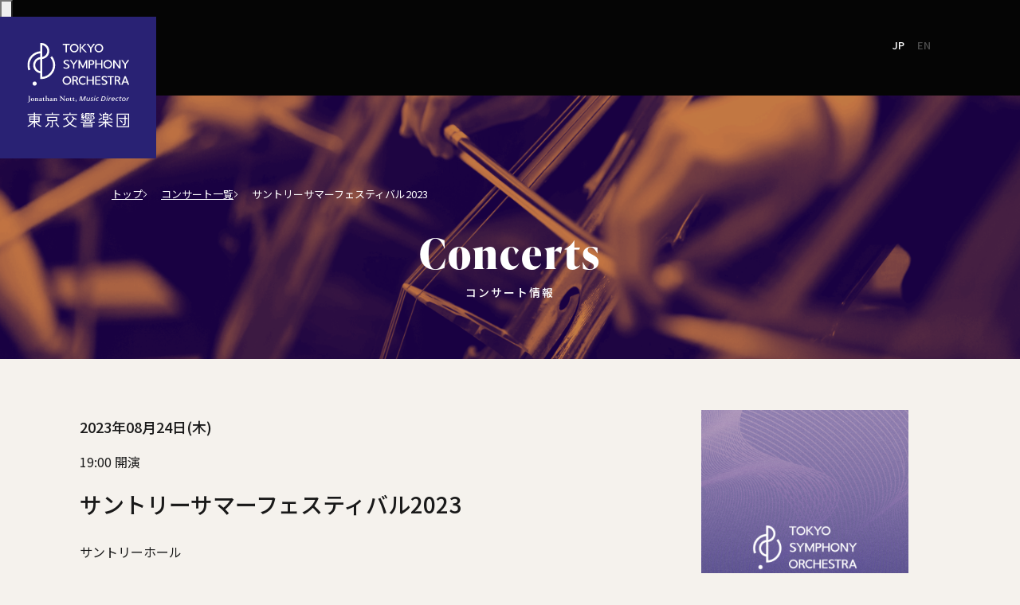

--- FILE ---
content_type: text/html; charset=UTF-8
request_url: https://tokyosymphony.jp/concert/14691/
body_size: 11162
content:
<!DOCTYPE html>
<html lang="ja">
<head>
    <title>サントリーサマーフェスティバル2023 - 東京交響楽団 TOKYO SYMPHONY ORCHESTRA</title>
<link rel="alternate" hreflang="en" href="https://tokyosymphony.jp/concert/24691" />
<link rel="alternate" hreflang="ja" href="https://tokyosymphony.jp/concert/14691" />
<link rel="alternate" hreflang="x-default" href="https://tokyosymphony.jp/concert/14691" />

		<!-- All in One SEO 4.5.4 - aioseo.com -->
		<meta name="description" content="2023/08/2419:00 サントリーホール ヤコブ・ミュールラッド：REMSオルガ・ノイヴィルト：オペラ" />
		<meta name="robots" content="max-image-preview:large" />
		<link rel="canonical" href="https://tokyosymphony.jp/concert/14691" />
		<meta name="generator" content="All in One SEO (AIOSEO) 4.5.4" />
		<meta property="og:locale" content="ja_JP" />
		<meta property="og:site_name" content="東京交響楽団　TOKYO SYMPHONY ORCHESTRA -" />
		<meta property="og:type" content="article" />
		<meta property="og:title" content="サントリーサマーフェスティバル2023 - 東京交響楽団 TOKYO SYMPHONY ORCHESTRA" />
		<meta property="og:description" content="2023/08/2419:00 サントリーホール ヤコブ・ミュールラッド：REMSオルガ・ノイヴィルト：オペラ" />
		<meta property="og:url" content="https://tokyosymphony.jp/concert/14691" />
		<meta property="og:image" content="https://asia.tokyosymphony.jp/wp-content/uploads/2024/01/logo.png" />
		<meta property="og:image:secure_url" content="https://asia.tokyosymphony.jp/wp-content/uploads/2024/01/logo.png" />
		<meta property="article:published_time" content="2023-05-31T04:43:34+00:00" />
		<meta property="article:modified_time" content="2023-06-19T02:42:32+00:00" />
		<meta property="article:publisher" content="https://www.facebook.com/tokyosymphony" />
		<meta name="twitter:card" content="summary_large_image" />
		<meta name="twitter:site" content="@Tokyo_Symphony" />
		<meta name="twitter:title" content="サントリーサマーフェスティバル2023 - 東京交響楽団 TOKYO SYMPHONY ORCHESTRA" />
		<meta name="twitter:description" content="2023/08/2419:00 サントリーホール ヤコブ・ミュールラッド：REMSオルガ・ノイヴィルト：オペラ" />
		<meta name="twitter:creator" content="@Tokyo_Symphony" />
		<meta name="twitter:image" content="https://asia.tokyosymphony.jp/wp-content/uploads/2024/01/logo.png" />
		<script type="application/ld+json" class="aioseo-schema">
			{"@context":"https:\/\/schema.org","@graph":[{"@type":"BreadcrumbList","@id":"https:\/\/tokyosymphony.jp\/concert\/14691#breadcrumblist","itemListElement":[{"@type":"ListItem","@id":"https:\/\/tokyosymphony.jp\/#listItem","position":1,"name":"\u5bb6","item":"https:\/\/tokyosymphony.jp\/","nextItem":"https:\/\/tokyosymphony.jp\/concert\/14691#listItem"},{"@type":"ListItem","@id":"https:\/\/tokyosymphony.jp\/concert\/14691#listItem","position":2,"name":"\u30b5\u30f3\u30c8\u30ea\u30fc\u30b5\u30de\u30fc\u30d5\u30a7\u30b9\u30c6\u30a3\u30d0\u30eb2023","previousItem":"https:\/\/tokyosymphony.jp\/#listItem"}]},{"@type":"Organization","@id":"https:\/\/tokyosymphony.jp\/#organization","name":"\u6771\u4eac\u4ea4\u97ff\u697d\u56e3","url":"https:\/\/tokyosymphony.jp\/","logo":{"@type":"ImageObject","url":"https:\/\/asia.tokyosymphony.jp\/wp-content\/uploads\/2024\/01\/logo_400.jpg","@id":"https:\/\/tokyosymphony.jp\/concert\/14691\/#organizationLogo"},"image":{"@id":"https:\/\/tokyosymphony.jp\/#organizationLogo"},"sameAs":["https:\/\/www.facebook.com\/tokyosymphony","https:\/\/twitter.com\/Tokyo_Symphony","https:\/\/www.instagram.com\/tokyo_symphony\/","https:\/\/www.youtube.com\/user\/TokyoSymphony"]},{"@type":"WebPage","@id":"https:\/\/tokyosymphony.jp\/concert\/14691#webpage","url":"https:\/\/tokyosymphony.jp\/concert\/14691","name":"\u30b5\u30f3\u30c8\u30ea\u30fc\u30b5\u30de\u30fc\u30d5\u30a7\u30b9\u30c6\u30a3\u30d0\u30eb2023 - \u6771\u4eac\u4ea4\u97ff\u697d\u56e3 TOKYO SYMPHONY ORCHESTRA","description":"2023\/08\/2419:00 \u30b5\u30f3\u30c8\u30ea\u30fc\u30db\u30fc\u30eb \u30e4\u30b3\u30d6\u30fb\u30df\u30e5\u30fc\u30eb\u30e9\u30c3\u30c9\uff1aREMS\u30aa\u30eb\u30ac\u30fb\u30ce\u30a4\u30f4\u30a3\u30eb\u30c8\uff1a\u30aa\u30da\u30e9","inLanguage":"ja","isPartOf":{"@id":"https:\/\/tokyosymphony.jp\/#website"},"breadcrumb":{"@id":"https:\/\/tokyosymphony.jp\/concert\/14691#breadcrumblist"},"datePublished":"2023-05-31T13:43:34+09:00","dateModified":"2023-06-19T11:42:32+09:00"},{"@type":"WebSite","@id":"https:\/\/tokyosymphony.jp\/#website","url":"https:\/\/tokyosymphony.jp\/","name":"\u6771\u4eac\u4ea4\u97ff\u697d\u56e3","inLanguage":"ja","publisher":{"@id":"https:\/\/tokyosymphony.jp\/#organization"}}]}
		</script>
		<!-- All in One SEO -->

<link rel='dns-prefetch' href='//www.googletagmanager.com' />
<script type="text/javascript">
/* <![CDATA[ */
window._wpemojiSettings = {"baseUrl":"https:\/\/s.w.org\/images\/core\/emoji\/14.0.0\/72x72\/","ext":".png","svgUrl":"https:\/\/s.w.org\/images\/core\/emoji\/14.0.0\/svg\/","svgExt":".svg","source":{"concatemoji":"https:\/\/tokyosymphony.jp\/wp-includes\/js\/wp-emoji-release.min.js?ver=6.4.3"}};
/*! This file is auto-generated */
!function(i,n){var o,s,e;function c(e){try{var t={supportTests:e,timestamp:(new Date).valueOf()};sessionStorage.setItem(o,JSON.stringify(t))}catch(e){}}function p(e,t,n){e.clearRect(0,0,e.canvas.width,e.canvas.height),e.fillText(t,0,0);var t=new Uint32Array(e.getImageData(0,0,e.canvas.width,e.canvas.height).data),r=(e.clearRect(0,0,e.canvas.width,e.canvas.height),e.fillText(n,0,0),new Uint32Array(e.getImageData(0,0,e.canvas.width,e.canvas.height).data));return t.every(function(e,t){return e===r[t]})}function u(e,t,n){switch(t){case"flag":return n(e,"\ud83c\udff3\ufe0f\u200d\u26a7\ufe0f","\ud83c\udff3\ufe0f\u200b\u26a7\ufe0f")?!1:!n(e,"\ud83c\uddfa\ud83c\uddf3","\ud83c\uddfa\u200b\ud83c\uddf3")&&!n(e,"\ud83c\udff4\udb40\udc67\udb40\udc62\udb40\udc65\udb40\udc6e\udb40\udc67\udb40\udc7f","\ud83c\udff4\u200b\udb40\udc67\u200b\udb40\udc62\u200b\udb40\udc65\u200b\udb40\udc6e\u200b\udb40\udc67\u200b\udb40\udc7f");case"emoji":return!n(e,"\ud83e\udef1\ud83c\udffb\u200d\ud83e\udef2\ud83c\udfff","\ud83e\udef1\ud83c\udffb\u200b\ud83e\udef2\ud83c\udfff")}return!1}function f(e,t,n){var r="undefined"!=typeof WorkerGlobalScope&&self instanceof WorkerGlobalScope?new OffscreenCanvas(300,150):i.createElement("canvas"),a=r.getContext("2d",{willReadFrequently:!0}),o=(a.textBaseline="top",a.font="600 32px Arial",{});return e.forEach(function(e){o[e]=t(a,e,n)}),o}function t(e){var t=i.createElement("script");t.src=e,t.defer=!0,i.head.appendChild(t)}"undefined"!=typeof Promise&&(o="wpEmojiSettingsSupports",s=["flag","emoji"],n.supports={everything:!0,everythingExceptFlag:!0},e=new Promise(function(e){i.addEventListener("DOMContentLoaded",e,{once:!0})}),new Promise(function(t){var n=function(){try{var e=JSON.parse(sessionStorage.getItem(o));if("object"==typeof e&&"number"==typeof e.timestamp&&(new Date).valueOf()<e.timestamp+604800&&"object"==typeof e.supportTests)return e.supportTests}catch(e){}return null}();if(!n){if("undefined"!=typeof Worker&&"undefined"!=typeof OffscreenCanvas&&"undefined"!=typeof URL&&URL.createObjectURL&&"undefined"!=typeof Blob)try{var e="postMessage("+f.toString()+"("+[JSON.stringify(s),u.toString(),p.toString()].join(",")+"));",r=new Blob([e],{type:"text/javascript"}),a=new Worker(URL.createObjectURL(r),{name:"wpTestEmojiSupports"});return void(a.onmessage=function(e){c(n=e.data),a.terminate(),t(n)})}catch(e){}c(n=f(s,u,p))}t(n)}).then(function(e){for(var t in e)n.supports[t]=e[t],n.supports.everything=n.supports.everything&&n.supports[t],"flag"!==t&&(n.supports.everythingExceptFlag=n.supports.everythingExceptFlag&&n.supports[t]);n.supports.everythingExceptFlag=n.supports.everythingExceptFlag&&!n.supports.flag,n.DOMReady=!1,n.readyCallback=function(){n.DOMReady=!0}}).then(function(){return e}).then(function(){var e;n.supports.everything||(n.readyCallback(),(e=n.source||{}).concatemoji?t(e.concatemoji):e.wpemoji&&e.twemoji&&(t(e.twemoji),t(e.wpemoji)))}))}((window,document),window._wpemojiSettings);
/* ]]> */
</script>
<style id='wp-emoji-styles-inline-css' type='text/css'>

	img.wp-smiley, img.emoji {
		display: inline !important;
		border: none !important;
		box-shadow: none !important;
		height: 1em !important;
		width: 1em !important;
		margin: 0 0.07em !important;
		vertical-align: -0.1em !important;
		background: none !important;
		padding: 0 !important;
	}
</style>
<style id='global-styles-inline-css' type='text/css'>
body{--wp--preset--color--black: #000000;--wp--preset--color--cyan-bluish-gray: #abb8c3;--wp--preset--color--white: #ffffff;--wp--preset--color--pale-pink: #f78da7;--wp--preset--color--vivid-red: #cf2e2e;--wp--preset--color--luminous-vivid-orange: #ff6900;--wp--preset--color--luminous-vivid-amber: #fcb900;--wp--preset--color--light-green-cyan: #7bdcb5;--wp--preset--color--vivid-green-cyan: #00d084;--wp--preset--color--pale-cyan-blue: #8ed1fc;--wp--preset--color--vivid-cyan-blue: #0693e3;--wp--preset--color--vivid-purple: #9b51e0;--wp--preset--color--base: #ffffff;--wp--preset--color--contrast: #000000;--wp--preset--color--primary: #0073aa;--wp--preset--color--secondary: #00a0d2;--wp--preset--color--transparent: transparent;--wp--preset--gradient--vivid-cyan-blue-to-vivid-purple: linear-gradient(135deg,rgba(6,147,227,1) 0%,rgb(155,81,224) 100%);--wp--preset--gradient--light-green-cyan-to-vivid-green-cyan: linear-gradient(135deg,rgb(122,220,180) 0%,rgb(0,208,130) 100%);--wp--preset--gradient--luminous-vivid-amber-to-luminous-vivid-orange: linear-gradient(135deg,rgba(252,185,0,1) 0%,rgba(255,105,0,1) 100%);--wp--preset--gradient--luminous-vivid-orange-to-vivid-red: linear-gradient(135deg,rgba(255,105,0,1) 0%,rgb(207,46,46) 100%);--wp--preset--gradient--very-light-gray-to-cyan-bluish-gray: linear-gradient(135deg,rgb(238,238,238) 0%,rgb(169,184,195) 100%);--wp--preset--gradient--cool-to-warm-spectrum: linear-gradient(135deg,rgb(74,234,220) 0%,rgb(151,120,209) 20%,rgb(207,42,186) 40%,rgb(238,44,130) 60%,rgb(251,105,98) 80%,rgb(254,248,76) 100%);--wp--preset--gradient--blush-light-purple: linear-gradient(135deg,rgb(255,206,236) 0%,rgb(152,150,240) 100%);--wp--preset--gradient--blush-bordeaux: linear-gradient(135deg,rgb(254,205,165) 0%,rgb(254,45,45) 50%,rgb(107,0,62) 100%);--wp--preset--gradient--luminous-dusk: linear-gradient(135deg,rgb(255,203,112) 0%,rgb(199,81,192) 50%,rgb(65,88,208) 100%);--wp--preset--gradient--pale-ocean: linear-gradient(135deg,rgb(255,245,203) 0%,rgb(182,227,212) 50%,rgb(51,167,181) 100%);--wp--preset--gradient--electric-grass: linear-gradient(135deg,rgb(202,248,128) 0%,rgb(113,206,126) 100%);--wp--preset--gradient--midnight: linear-gradient(135deg,rgb(2,3,129) 0%,rgb(40,116,252) 100%);--wp--preset--gradient--primary-white: linear-gradient(#0073aa 49.9%,#fff 50%);--wp--preset--gradient--white-primary: linear-gradient(#fff 49.9%,#0073aa 50%);--wp--preset--font-size--small: 1.125rem;--wp--preset--font-size--medium: 1.5rem;--wp--preset--font-size--large: clamp(1.75rem, 1.75rem + ((1vw - 0.2rem) * 0.313), 2rem);--wp--preset--font-size--x-large: clamp(2.5rem, 2.5rem + ((1vw - 0.2rem) * 0.313), 2.75rem);--wp--preset--font-size--xx-large: clamp(3rem, 3rem + ((1vw - 0.2rem) * 0.938), 3.75rem);--wp--preset--font-family--default-font: "Noto Sans JP","ヒラギノ角ゴ Pro W3", "Hiragino Kaku Gothic Pro","メイリオ","Meiryo";--wp--preset--spacing--20: 0.44rem;--wp--preset--spacing--30: 0.67rem;--wp--preset--spacing--40: 1rem;--wp--preset--spacing--50: 1.5rem;--wp--preset--spacing--60: 2.25rem;--wp--preset--spacing--70: 3.38rem;--wp--preset--spacing--80: 5.06rem;--wp--preset--shadow--natural: 6px 6px 9px rgba(0, 0, 0, 0.2);--wp--preset--shadow--deep: 12px 12px 50px rgba(0, 0, 0, 0.4);--wp--preset--shadow--sharp: 6px 6px 0px rgba(0, 0, 0, 0.2);--wp--preset--shadow--outlined: 6px 6px 0px -3px rgba(255, 255, 255, 1), 6px 6px rgba(0, 0, 0, 1);--wp--preset--shadow--crisp: 6px 6px 0px rgba(0, 0, 0, 1);}body { margin: 0;--wp--style--global--content-size: 100%;--wp--style--global--wide-size: 100%; }.wp-site-blocks { padding-top: var(--wp--style--root--padding-top); padding-bottom: var(--wp--style--root--padding-bottom); }.has-global-padding { padding-right: var(--wp--style--root--padding-right); padding-left: var(--wp--style--root--padding-left); }.has-global-padding :where(.has-global-padding:not(.wp-block-block)) { padding-right: 0; padding-left: 0; }.has-global-padding > .alignfull { margin-right: calc(var(--wp--style--root--padding-right) * -1); margin-left: calc(var(--wp--style--root--padding-left) * -1); }.has-global-padding :where(.has-global-padding:not(.wp-block-block)) > .alignfull { margin-right: 0; margin-left: 0; }.has-global-padding > .alignfull:where(:not(.has-global-padding):not(.is-layout-flex):not(.is-layout-grid)) > :where([class*="wp-block-"]:not(.alignfull):not([class*="__"]),p,h1,h2,h3,h4,h5,h6,ul,ol) { padding-right: var(--wp--style--root--padding-right); padding-left: var(--wp--style--root--padding-left); }.has-global-padding :where(.has-global-padding) > .alignfull:where(:not(.has-global-padding)) > :where([class*="wp-block-"]:not(.alignfull):not([class*="__"]),p,h1,h2,h3,h4,h5,h6,ul,ol) { padding-right: 0; padding-left: 0; }.wp-site-blocks > .alignleft { float: left; margin-right: 2em; }.wp-site-blocks > .alignright { float: right; margin-left: 2em; }.wp-site-blocks > .aligncenter { justify-content: center; margin-left: auto; margin-right: auto; }:where(.wp-site-blocks) > * { margin-block-start: 24px; margin-block-end: 0; }:where(.wp-site-blocks) > :first-child:first-child { margin-block-start: 0; }:where(.wp-site-blocks) > :last-child:last-child { margin-block-end: 0; }body { --wp--style--block-gap: 24px; }:where(body .is-layout-flow)  > :first-child:first-child{margin-block-start: 0;}:where(body .is-layout-flow)  > :last-child:last-child{margin-block-end: 0;}:where(body .is-layout-flow)  > *{margin-block-start: 24px;margin-block-end: 0;}:where(body .is-layout-constrained)  > :first-child:first-child{margin-block-start: 0;}:where(body .is-layout-constrained)  > :last-child:last-child{margin-block-end: 0;}:where(body .is-layout-constrained)  > *{margin-block-start: 24px;margin-block-end: 0;}:where(body .is-layout-flex) {gap: 24px;}:where(body .is-layout-grid) {gap: 24px;}body .is-layout-flow > .alignleft{float: left;margin-inline-start: 0;margin-inline-end: 2em;}body .is-layout-flow > .alignright{float: right;margin-inline-start: 2em;margin-inline-end: 0;}body .is-layout-flow > .aligncenter{margin-left: auto !important;margin-right: auto !important;}body .is-layout-constrained > .alignleft{float: left;margin-inline-start: 0;margin-inline-end: 2em;}body .is-layout-constrained > .alignright{float: right;margin-inline-start: 2em;margin-inline-end: 0;}body .is-layout-constrained > .aligncenter{margin-left: auto !important;margin-right: auto !important;}body .is-layout-constrained > :where(:not(.alignleft):not(.alignright):not(.alignfull)){max-width: var(--wp--style--global--content-size);margin-left: auto !important;margin-right: auto !important;}body .is-layout-constrained > .alignwide{max-width: var(--wp--style--global--wide-size);}body .is-layout-flex{display: flex;}body .is-layout-flex{flex-wrap: wrap;align-items: center;}body .is-layout-flex > *{margin: 0;}body .is-layout-grid{display: grid;}body .is-layout-grid > *{margin: 0;}body{--wp--style--root--padding-top: 0px;--wp--style--root--padding-right: 0px;--wp--style--root--padding-bottom: 0px;--wp--style--root--padding-left: 0px;}a:where(:not(.wp-element-button)){text-decoration: underline;}.wp-element-button, .wp-block-button__link{background-color: #32373c;border-width: 0;color: #fff;font-family: inherit;font-size: inherit;line-height: inherit;padding: calc(0.667em + 2px) calc(1.333em + 2px);text-decoration: none;}.has-black-color{color: var(--wp--preset--color--black) !important;}.has-cyan-bluish-gray-color{color: var(--wp--preset--color--cyan-bluish-gray) !important;}.has-white-color{color: var(--wp--preset--color--white) !important;}.has-pale-pink-color{color: var(--wp--preset--color--pale-pink) !important;}.has-vivid-red-color{color: var(--wp--preset--color--vivid-red) !important;}.has-luminous-vivid-orange-color{color: var(--wp--preset--color--luminous-vivid-orange) !important;}.has-luminous-vivid-amber-color{color: var(--wp--preset--color--luminous-vivid-amber) !important;}.has-light-green-cyan-color{color: var(--wp--preset--color--light-green-cyan) !important;}.has-vivid-green-cyan-color{color: var(--wp--preset--color--vivid-green-cyan) !important;}.has-pale-cyan-blue-color{color: var(--wp--preset--color--pale-cyan-blue) !important;}.has-vivid-cyan-blue-color{color: var(--wp--preset--color--vivid-cyan-blue) !important;}.has-vivid-purple-color{color: var(--wp--preset--color--vivid-purple) !important;}.has-base-color{color: var(--wp--preset--color--base) !important;}.has-contrast-color{color: var(--wp--preset--color--contrast) !important;}.has-primary-color{color: var(--wp--preset--color--primary) !important;}.has-secondary-color{color: var(--wp--preset--color--secondary) !important;}.has-transparent-color{color: var(--wp--preset--color--transparent) !important;}.has-black-background-color{background-color: var(--wp--preset--color--black) !important;}.has-cyan-bluish-gray-background-color{background-color: var(--wp--preset--color--cyan-bluish-gray) !important;}.has-white-background-color{background-color: var(--wp--preset--color--white) !important;}.has-pale-pink-background-color{background-color: var(--wp--preset--color--pale-pink) !important;}.has-vivid-red-background-color{background-color: var(--wp--preset--color--vivid-red) !important;}.has-luminous-vivid-orange-background-color{background-color: var(--wp--preset--color--luminous-vivid-orange) !important;}.has-luminous-vivid-amber-background-color{background-color: var(--wp--preset--color--luminous-vivid-amber) !important;}.has-light-green-cyan-background-color{background-color: var(--wp--preset--color--light-green-cyan) !important;}.has-vivid-green-cyan-background-color{background-color: var(--wp--preset--color--vivid-green-cyan) !important;}.has-pale-cyan-blue-background-color{background-color: var(--wp--preset--color--pale-cyan-blue) !important;}.has-vivid-cyan-blue-background-color{background-color: var(--wp--preset--color--vivid-cyan-blue) !important;}.has-vivid-purple-background-color{background-color: var(--wp--preset--color--vivid-purple) !important;}.has-base-background-color{background-color: var(--wp--preset--color--base) !important;}.has-contrast-background-color{background-color: var(--wp--preset--color--contrast) !important;}.has-primary-background-color{background-color: var(--wp--preset--color--primary) !important;}.has-secondary-background-color{background-color: var(--wp--preset--color--secondary) !important;}.has-transparent-background-color{background-color: var(--wp--preset--color--transparent) !important;}.has-black-border-color{border-color: var(--wp--preset--color--black) !important;}.has-cyan-bluish-gray-border-color{border-color: var(--wp--preset--color--cyan-bluish-gray) !important;}.has-white-border-color{border-color: var(--wp--preset--color--white) !important;}.has-pale-pink-border-color{border-color: var(--wp--preset--color--pale-pink) !important;}.has-vivid-red-border-color{border-color: var(--wp--preset--color--vivid-red) !important;}.has-luminous-vivid-orange-border-color{border-color: var(--wp--preset--color--luminous-vivid-orange) !important;}.has-luminous-vivid-amber-border-color{border-color: var(--wp--preset--color--luminous-vivid-amber) !important;}.has-light-green-cyan-border-color{border-color: var(--wp--preset--color--light-green-cyan) !important;}.has-vivid-green-cyan-border-color{border-color: var(--wp--preset--color--vivid-green-cyan) !important;}.has-pale-cyan-blue-border-color{border-color: var(--wp--preset--color--pale-cyan-blue) !important;}.has-vivid-cyan-blue-border-color{border-color: var(--wp--preset--color--vivid-cyan-blue) !important;}.has-vivid-purple-border-color{border-color: var(--wp--preset--color--vivid-purple) !important;}.has-base-border-color{border-color: var(--wp--preset--color--base) !important;}.has-contrast-border-color{border-color: var(--wp--preset--color--contrast) !important;}.has-primary-border-color{border-color: var(--wp--preset--color--primary) !important;}.has-secondary-border-color{border-color: var(--wp--preset--color--secondary) !important;}.has-transparent-border-color{border-color: var(--wp--preset--color--transparent) !important;}.has-vivid-cyan-blue-to-vivid-purple-gradient-background{background: var(--wp--preset--gradient--vivid-cyan-blue-to-vivid-purple) !important;}.has-light-green-cyan-to-vivid-green-cyan-gradient-background{background: var(--wp--preset--gradient--light-green-cyan-to-vivid-green-cyan) !important;}.has-luminous-vivid-amber-to-luminous-vivid-orange-gradient-background{background: var(--wp--preset--gradient--luminous-vivid-amber-to-luminous-vivid-orange) !important;}.has-luminous-vivid-orange-to-vivid-red-gradient-background{background: var(--wp--preset--gradient--luminous-vivid-orange-to-vivid-red) !important;}.has-very-light-gray-to-cyan-bluish-gray-gradient-background{background: var(--wp--preset--gradient--very-light-gray-to-cyan-bluish-gray) !important;}.has-cool-to-warm-spectrum-gradient-background{background: var(--wp--preset--gradient--cool-to-warm-spectrum) !important;}.has-blush-light-purple-gradient-background{background: var(--wp--preset--gradient--blush-light-purple) !important;}.has-blush-bordeaux-gradient-background{background: var(--wp--preset--gradient--blush-bordeaux) !important;}.has-luminous-dusk-gradient-background{background: var(--wp--preset--gradient--luminous-dusk) !important;}.has-pale-ocean-gradient-background{background: var(--wp--preset--gradient--pale-ocean) !important;}.has-electric-grass-gradient-background{background: var(--wp--preset--gradient--electric-grass) !important;}.has-midnight-gradient-background{background: var(--wp--preset--gradient--midnight) !important;}.has-primary-white-gradient-background{background: var(--wp--preset--gradient--primary-white) !important;}.has-white-primary-gradient-background{background: var(--wp--preset--gradient--white-primary) !important;}.has-small-font-size{font-size: var(--wp--preset--font-size--small) !important;}.has-medium-font-size{font-size: var(--wp--preset--font-size--medium) !important;}.has-large-font-size{font-size: var(--wp--preset--font-size--large) !important;}.has-x-large-font-size{font-size: var(--wp--preset--font-size--x-large) !important;}.has-xx-large-font-size{font-size: var(--wp--preset--font-size--xx-large) !important;}.has-default-font-font-family{font-family: var(--wp--preset--font-family--default-font) !important;}
.wp-block-navigation a:where(:not(.wp-element-button)){color: inherit;}
.wp-block-pullquote{font-size: clamp(0.984em, 0.984rem + ((1vw - 0.2em) * 0.645), 1.5em);line-height: 1.6;}
.wp-block-post-content{font-family: "Noto Sans JP","ヒラギノ角ゴ Pro W3", "Hiragino Kaku Gothic Pro","メイリオ","Meiryo";}
.wp-block-post-title{font-family: "Noto Sans JP","ヒラギノ角ゴ Pro W3", "Hiragino Kaku Gothic Pro","メイリオ","Meiryo";}
</style>
<link rel='stylesheet' id='wpml-blocks-css' href='https://tokyosymphony.jp/wp-content/plugins/sitepress-multilingual-cms/dist/css/blocks/styles.css?ver=4.6.10' type='text/css' media='all' />
<link rel='stylesheet' id='wpml-legacy-horizontal-list-0-css' href='https://tokyosymphony.jp/wp-content/plugins/sitepress-multilingual-cms/templates/language-switchers/legacy-list-horizontal/style.min.css?ver=1' type='text/css' media='all' />
<link rel='stylesheet' id='style-css' href='https://tokyosymphony.jp/wp-content/themes/tso/style.css?ver=100.0' type='text/css' media='all' />
<link rel='stylesheet' id='reset-css' href='https://tokyosymphony.jp/wp-content/themes/tso/assets/css/reset.css?ver=6.4.3' type='text/css' media='all' />
<link rel='stylesheet' id='commom-css' href='https://tokyosymphony.jp/wp-content/themes/tso/assets/css/common.css?ver=6.4.3' type='text/css' media='all' />
<link rel='stylesheet' id='content-css' href='https://tokyosymphony.jp/wp-content/themes/tso/assets/css/content.css?ver=6.4.3' type='text/css' media='all' />
<link rel='stylesheet' id='concert-css' href='https://tokyosymphony.jp/wp-content/themes/tso/assets/css/concerts.css?ver=6.4.3' type='text/css' media='all' />
<link rel='stylesheet' id='wp-block-library-css' href='https://tokyosymphony.jp/wp-includes/css/dist/block-library/style.min.css?ver=6.4.3' type='text/css' media='all' />
<style id='wp-block-library-theme-inline-css' type='text/css'>
.wp-block-audio figcaption{color:#555;font-size:13px;text-align:center}.is-dark-theme .wp-block-audio figcaption{color:hsla(0,0%,100%,.65)}.wp-block-audio{margin:0 0 1em}.wp-block-code{border:1px solid #ccc;border-radius:4px;font-family:Menlo,Consolas,monaco,monospace;padding:.8em 1em}.wp-block-embed figcaption{color:#555;font-size:13px;text-align:center}.is-dark-theme .wp-block-embed figcaption{color:hsla(0,0%,100%,.65)}.wp-block-embed{margin:0 0 1em}.blocks-gallery-caption{color:#555;font-size:13px;text-align:center}.is-dark-theme .blocks-gallery-caption{color:hsla(0,0%,100%,.65)}.wp-block-image figcaption{color:#555;font-size:13px;text-align:center}.is-dark-theme .wp-block-image figcaption{color:hsla(0,0%,100%,.65)}.wp-block-image{margin:0 0 1em}.wp-block-pullquote{border-bottom:4px solid;border-top:4px solid;color:currentColor;margin-bottom:1.75em}.wp-block-pullquote cite,.wp-block-pullquote footer,.wp-block-pullquote__citation{color:currentColor;font-size:.8125em;font-style:normal;text-transform:uppercase}.wp-block-quote{border-left:.25em solid;margin:0 0 1.75em;padding-left:1em}.wp-block-quote cite,.wp-block-quote footer{color:currentColor;font-size:.8125em;font-style:normal;position:relative}.wp-block-quote.has-text-align-right{border-left:none;border-right:.25em solid;padding-left:0;padding-right:1em}.wp-block-quote.has-text-align-center{border:none;padding-left:0}.wp-block-quote.is-large,.wp-block-quote.is-style-large,.wp-block-quote.is-style-plain{border:none}.wp-block-search .wp-block-search__label{font-weight:700}.wp-block-search__button{border:1px solid #ccc;padding:.375em .625em}:where(.wp-block-group.has-background){padding:1.25em 2.375em}.wp-block-separator.has-css-opacity{opacity:.4}.wp-block-separator{border:none;border-bottom:2px solid;margin-left:auto;margin-right:auto}.wp-block-separator.has-alpha-channel-opacity{opacity:1}.wp-block-separator:not(.is-style-wide):not(.is-style-dots){width:100px}.wp-block-separator.has-background:not(.is-style-dots){border-bottom:none;height:1px}.wp-block-separator.has-background:not(.is-style-wide):not(.is-style-dots){height:2px}.wp-block-table{margin:0 0 1em}.wp-block-table td,.wp-block-table th{word-break:normal}.wp-block-table figcaption{color:#555;font-size:13px;text-align:center}.is-dark-theme .wp-block-table figcaption{color:hsla(0,0%,100%,.65)}.wp-block-video figcaption{color:#555;font-size:13px;text-align:center}.is-dark-theme .wp-block-video figcaption{color:hsla(0,0%,100%,.65)}.wp-block-video{margin:0 0 1em}.wp-block-template-part.has-background{margin-bottom:0;margin-top:0;padding:1.25em 2.375em}
</style>
<script type="text/javascript" id="wpml-cookie-js-extra">
/* <![CDATA[ */
var wpml_cookies = {"wp-wpml_current_language":{"value":"ja","expires":1,"path":"\/"}};
var wpml_cookies = {"wp-wpml_current_language":{"value":"ja","expires":1,"path":"\/"}};
/* ]]> */
</script>
<script type="text/javascript" src="https://tokyosymphony.jp/wp-content/plugins/sitepress-multilingual-cms/res/js/cookies/language-cookie.js?ver=4.6.10" id="wpml-cookie-js" defer="defer" data-wp-strategy="defer"></script>
<script type="text/javascript" src="https://tokyosymphony.jp/wp-includes/js/jquery/jquery.min.js?ver=3.7.1" id="jquery-core-js"></script>
<script type="text/javascript" src="https://tokyosymphony.jp/wp-includes/js/jquery/jquery-migrate.min.js?ver=3.4.1" id="jquery-migrate-js"></script>

<!-- Google tag (gtag.js) snippet added by Site Kit -->

<!-- Google アナリティクス スニペット (Site Kit が追加) -->
<script type="text/javascript" src="https://www.googletagmanager.com/gtag/js?id=GT-P8RLQ89" id="google_gtagjs-js" async></script>
<script type="text/javascript" id="google_gtagjs-js-after">
/* <![CDATA[ */
window.dataLayer = window.dataLayer || [];function gtag(){dataLayer.push(arguments);}
gtag("set","linker",{"domains":["tokyosymphony.jp"]});
gtag("js", new Date());
gtag("set", "developer_id.dZTNiMT", true);
gtag("config", "GT-P8RLQ89");
/* ]]> */
</script>

<!-- End Google tag (gtag.js) snippet added by Site Kit -->
<link rel="https://api.w.org/" href="https://tokyosymphony.jp/wp-json/" /><link rel="alternate" type="application/json" href="https://tokyosymphony.jp/wp-json/wp/v2/concert/14691" /><link rel="EditURI" type="application/rsd+xml" title="RSD" href="https://tokyosymphony.jp/xmlrpc.php?rsd" />
<meta name="generator" content="WordPress 6.4.3" />
<link rel='shortlink' href='https://tokyosymphony.jp/?p=14691' />
<link rel="alternate" type="application/json+oembed" href="https://tokyosymphony.jp/wp-json/oembed/1.0/embed?url=https%3A%2F%2Ftokyosymphony.jp%2Fconcert%2F14691" />
<link rel="alternate" type="text/xml+oembed" href="https://tokyosymphony.jp/wp-json/oembed/1.0/embed?url=https%3A%2F%2Ftokyosymphony.jp%2Fconcert%2F14691&#038;format=xml" />
<meta name="generator" content="WPML ver:4.6.10 stt:1,28,52;" />
<meta name="cdp-version" content="1.4.6" /><meta name="generator" content="Site Kit by Google 1.128.0" /><meta name="viewport" content="width=device-width, initial-scale=1"><link rel="icon" href="https://tokyosymphony.jp/wp-content/uploads/cropped-webClipIcon-32x32.png" sizes="32x32" />
<link rel="icon" href="https://tokyosymphony.jp/wp-content/uploads/cropped-webClipIcon-192x192.png" sizes="192x192" />
<link rel="apple-touch-icon" href="https://tokyosymphony.jp/wp-content/uploads/cropped-webClipIcon-180x180.png" />
<meta name="msapplication-TileImage" content="https://tokyosymphony.jp/wp-content/uploads/cropped-webClipIcon-270x270.png" />
</head>
<body class="concert-template-default single single-concert postid-14691 lang-ja concerts">
<header class="header">
<button type="button" class="drawer-icon"><span></span></button>
    <h1 class="header__logo"><a href="https://tokyosymphony.jp" class="header__logo-link"><img src="/wp-content/themes/tso/assets/img/logo.svg" alt="東京交響楽団" class="header__logo-img"></a></h1>
    <div class="header__bk"></div>
    <nav class="header__nav">
        <ul class="lang">
            <li class="lang__list"><a href="https://tokyosymphony.jp/concert/14691" class="lang__list-link act">JP</a></li><li class="lang__list"><a href="https://tokyosymphony.jp/en/concert/24691/" class="lang__list-link ">EN</a></li>        </ul>
        <ul class="globalNav">
            <li class="globalNav__items"><p class="globalNav__items-menu L-menu"><a class="globalNav__items-menu--link" data-url="/concert/">コンサート情報</a></p>
             
                 <div class="megamenu">
                 
                    <div class="megamenu__box concert-info">
                        <div class="megamenu__inner">
                            <h2 class="megamenu__title">Concerts<span class="megamenu__title-jp ja-only">コンサート情報</span></h2>
                            <ul class="megamenu__list">
                                <li class="megamenu__list-items"><a href="https://tokyosymphony.jp/concert/" class="megamenu__list-items--link">コンサート一覧</a></li>
                                <li class="megamenu__list-items"><a href="https://tokyosymphony.jp/concert/?category=regular" class="megamenu__list-items--link">定期演奏会</a></li>
                                <li class="megamenu__list-items"><a href="https://tokyosymphony.jp/concert/?category=kawasaki" class="megamenu__list-items--link">川崎定期演奏会</a></li>
                                <li class="megamenu__list-items"><a href="https://tokyosymphony.jp/concert/?category=tokyo-operacity" class="megamenu__list-items--link">東京オペラシティシリーズ</a></li>
                                <li class="megamenu__list-items"><a href="https://tokyosymphony.jp/concert/?category=masterpiece" class="megamenu__list-items--link">名曲全集</a></li>
                                <li class="megamenu__list-items"><a href="https://tokyosymphony.jp/concert/?category=special" class="megamenu__list-items--link">特別演奏会など</a></li>
                                <li class="megamenu__list-items"><a href="https://tokyosymphony.jp/concert/?category=kids" class="megamenu__list-items--link">こども定期演奏会</a></li>
                                <li class="megamenu__list-items"><a href="https://tokyosymphony.jp/concert/?category=others" class="megamenu__list-items--link">その他の公演</a></li>
                                <li class="megamenu__list-items"><a href="https://tokyosymphony.jp/program/" class="megamenu__list-items--link">演奏会プログラム「Symphony」</a></li>
                            </ul>
                        </div>
                        <div class="megamenu__other">
                            <div class="megamenu__other-pamphlet">
                                <a href="/wp-content/themes/tso/assets/img/pamphlet/2026pamphlet.pdf" target="_blank" class="megamenu__other-pamphlet--link tag-new">
                                    <img src="/wp-content/themes/tso/assets/img/pamphlet/img_pamphlet_2026-2027.jpg" alt="pamphlet_2026-2027" class="megamenu__other-pamphlet--img">
                                    <div class="megamenu__other-pamphlet--text">
                                        <span class="megamenu__other-pamphlet--newtag">NEW!</span>    
                                        <p class="megamenu__other-pamphlet--name">2026 / 27<br>シーズンパンフレット</p>
                                    </div>
                                </a>
                            </div>
                            <div class="megamenu__other-pamphlet">
                                <a href="/wp-content/themes/tso/assets/img/pamphlet/2025pamphlet.pdf" target="_blank" class="megamenu__other-pamphlet--link tag-new">
                                    <img src="/wp-content/themes/tso/assets/img/pamphlet/img_pamphlet_2025-2026.png" alt="pamphlet_2024-2025" class="megamenu__other-pamphlet--img">
                                    <div class="megamenu__other-pamphlet--text">
                                        <p class="megamenu__other-pamphlet--name">2025 / 26<br>シーズンパンフレット</p>
                                    </div>
                                </a>
                            </div>
                            <form action="https://tokyosymphony.jp/concert/" method="get" class="megamenu__other-search">
                                <input type="text" name="word" required maxlength="20" placeholder="公演・イベント検索" class="megamenu__other-search--box">
                                <input type="image" src="/wp-content/themes/tso/assets/img/icon_search.svg" class="megamenu__other-search--btn">
                            </form>
                        </div>
                    </div>
                 </div>
            
            </li>  
             <li class="globalNav__items"><p class="globalNav__items-menu L-menu"><a class="globalNav__items-menu--link" data-url="/ticket/">チケット購入</a></p>
            
                <div class="megamenu">
                    <div class="megamenu__box ticket-info">
                        <div class="megamenu__inner">
                            <div class="megamenu__box">
                            
                            <h2 class="megamenu__title">Tickets<span class="megamenu__title-jp ja-only">チケット購入</span></h2>
                            <ul class="megamenu__list">
                                    <li class="megamenu__list-items sp">
                                        <div class="megamenu__ticket-btnArea">
                                            <a href="https://yyk1.ka-ruku.com/tokyosymphony-s/showList" target="_blank" class="ja-only btn-color --color-2 --next-arrow" rel="noopener">
                                        TOKYO SYMPHONY<br>
                                        オンラインチケット                                            </a>
                                            <a href="https://yyk1.ka-ruku.com/tokyosymphony-es/showList" target="_blank" class="en-only btn-color --color-2 --next-arrow" rel="noopener">
                                        TOKYO SYMPHONY<br>Online Ticket
                                            </a>                                            
                                            <a href="https://tokyosymphony.jp/ticket/#tel" class="btn-color --color-2 --next-arrow" rel="noopener">
                                            お電話でのお申込み                                            </a>
                                        </div>
                                    </li>
                                    <li class="megamenu__list-items">
                                        <a href="https://tokyosymphony.jp/ticket/" class="megamenu__list-items--link">購入方法</a>
                                    </li>
                                    <li class="megamenu__list-items"><a href="https://tokyosymphony.jp/ticket/teiki/" class="megamenu__list-items--link">定期会員券 / セット券</a></li>
                                    <li class="megamenu__list-items"><a href="https://tokyosymphony.jp/ticket/ticketplan/" class="megamenu__list-items--link">選べるプラン</a></li>
                                    <li class="megamenu__list-items"><a href="https://tokyosymphony.jp/ticket/ticketonce/" class="megamenu__list-items--link">1回券</a></li>
                                    <li class="megamenu__list-items"><a href="https://tokyosymphony.jp/ticket/manners/" class="megamenu__list-items--link">コンサートマナーガイド</a></li>
                            </ul>
                            </div>
                        </div>
                        <div class="megamenu__other">
                            <div class="megamenu__other-pamphlet ja-only">
                                <a href="https://yyk1.ka-ruku.com/tokyosymphony-s/showList" target="_blank" class="btn-color --color-2 --next-arrow" rel="noopener">
                            TOKYO SYMPHONY<br>
                            オンラインチケット                                </a>
                            </div>
                            <div class="megamenu__other-pamphlet en-only">
                                <a href="https://yyk1.ka-ruku.com/tokyosymphony-es/showList" target="_blank" class="btn-color --color-2 --next-arrow" rel="noopener">
                            TOKYO SYMPHONY<br>Online Ticket
                                </a>
                            </div>                            
                            <div class="megamenu__other-pamphlet">
                            <a href="https://tokyosymphony.jp/ticket/#tel" class="btn-color --color-2 --next-arrow" rel="noopener">
                            お電話でのお申込み                                </a>
                            </div>
                        </div>                        
                    </div>
                </div>
                 
            </li>  
            <li class="globalNav__items"><p class="globalNav__items-menu L-menu"><a class="globalNav__items-menu--link" data-url="/aboutTSO">楽団について</a></p>
            
                <div class="megamenu">
                    
                       <div class="megamenu__box">
                        <h2 class="megamenu__title">About TSO<span class="megamenu__title-jp ja-only">楽団について</span></h2>
                           <ul class="megamenu__list">
                                <li class="megamenu__list-items"><a href="https://tokyosymphony.jp/aboutTSO/" class="megamenu__list-items--link">活動理念</a></li>
                                <li class="megamenu__list-items"><a href="https://tokyosymphony.jp/aboutTSO/about/" class="megamenu__list-items--link">東京交響楽団とは</a></li>
                                <li class="megamenu__list-items"><a href="https://tokyosymphony.jp/aboutTSO/performance/" class="megamenu__list-items--link">主な主催公演 / 委嘱・初演作品リスト</a></li>
                                <li class="megamenu__list-items"><a href="https://tokyosymphony.jp/aboutTSO/conductor/" class="megamenu__list-items--link">指揮者</a></li>
                                <li class="megamenu__list-items"><a href="https://tokyosymphony.jp/aboutTSO/member/" class="megamenu__list-items--link">楽団員</a></li>
                                <li class="megamenu__list-items"><a href="https://tokyosymphony.jp/aboutTSO/chorus/" class="megamenu__list-items--link">東響コーラス</a></li>
                                <li class="megamenu__list-items"><a href="https://tokyosymphony.jp/aboutTSO/foundation/" class="megamenu__list-items--link">財団概要</a></li>
                                <li class="megamenu__list-items"><a href="https://tokyosymphony.jp/aboutTSO/adoption/" class="megamenu__list-items--link">採用・オーディション</a></li>
                           </ul>
                       </div>
                </div>
                
            </li> 
            <li class="globalNav__items"><p class="globalNav__items-menu L-menu"><a class="globalNav__items-menu--link" data-url="/csr">社会貢献</a></p>
            
                <div class="megamenu">
                       <div class="megamenu__box">
                        <h2 class="megamenu__title">Corporate Social<br>Responsibility<span class="megamenu__title-jp ja-only">社会貢献</span></h2>
                           <ul class="megamenu__list">
                                <li class="megamenu__list-items"><a href="https://tokyosymphony.jp/csr/" class="megamenu__list-items--link">社会貢献</a></li>
                                <li class="megamenu__list-items"><a href="https://tokyosymphony.jp/csr/kawasaki/" class="megamenu__list-items--link">川崎市 - フランチャイズ</a></li>
                                <li class="megamenu__list-items"><a href="https://tokyosymphony.jp/csr/niigata/" class="megamenu__list-items--link">新潟市 - 準フランチャイズ</a></li>
                           </ul>
                       </div>
                </div>
            </li> 
            <li class="globalNav__items"><p class="globalNav__items-menu L-menu"><a class="globalNav__items-menu--link" data-url="/support">ご支援</a></p>
            
                <div class="megamenu">
                    
                       <div class="megamenu__box">
                        <h2 class="megamenu__title">Support<span class="megamenu__title-jp ja-only">ご支援</span></h2>
                           <ul class="megamenu__list">
                                <li class="megamenu__list-items"><a href="https://tokyosymphony.jp/support/" class="megamenu__list-items--link">サポートについて</a></li>
                                <li class="megamenu__list-items"><a href="https://tokyosymphony.jp/support/houmei/" class="megamenu__list-items--link">ご芳名一覧</a></li>
                                <li class="megamenu__list-items"><a href="https://tokyosymphony.jp/support/procedures/" class="megamenu__list-items--link">お手続きについて</a></li>
                                <li class="megamenu__list-items"><a href="https://tokyosymphony.jp/support/taxbenefit/" class="megamenu__list-items--link">税制上の優遇措置</a></li>
                                <li class="megamenu__list-items"><a href="https://tokyosymphony.jp/support/sponsorship/" class="megamenu__list-items--link">公演協賛のご案内</a></li>
                                <li class="megamenu__list-items"><a href="https://tokyosymphony.jp/support/gift/" class="megamenu__list-items--link">インカインド（物品寄付）</a></li>
                                <li class="megamenu__list-items"><a href="https://tokyosymphony.jp/support/visa/" class="megamenu__list-items--link">TOKYO SYMPHONY VISA カード</a></li>
                           </ul>
                       </div>
                </div>
                
            </li>
            <li class="globalNav__items"><p class="globalNav__items-menu L-menu"><a class="globalNav__items-menu--link">東響会員</a></p>
            
                <div class="megamenu">
                    
                       <div class="megamenu__box">
                        <h2 class="megamenu__title">TSO Membership<span class="megamenu__title-jp ja-only">東響会員</span></h2>
                           <ul class="megamenu__list">
                                <li class="megamenu__list-items"><a href="https://tokyosymphony.jp/membership/" class="megamenu__list-items--link">東響会員とは</a></li>
                           </ul>
                       </div>
                </div>
                
            </li> 
            </ul>
    </nav>
</header><div class="concerts__top">
    <div class="concerts__inner">
    <ul class="topicpath">
        <li class="topicpath__items"><a href="https://tokyosymphony.jp" class="topicpath__items-link">トップ</a></li>
        <li class="topicpath__items"><a href="https://tokyosymphony.jp/concert/" class="topicpath__items-link">コンサート一覧</a></li>
        <li class="topicpath__items">サントリーサマーフェスティバル2023</li>
    </ul>
    <h2 class="concerts__title">Concerts<span class="concerts__title-sub ja-only">コンサート情報</span></h2>
    </div>
</div>
<main class="main"> 
    <section class="concertsdetails">
        <div class="concertsdetails__inner">        

            <div class="concertsdetails__contents">
                                <p class="concertsdetails__contents-date">2023年08月24日(木)</p>
                <p class="concertsdetails__contents-time">19:00 開演</p>
                <h1 class="concertsdetails__contents-title">サントリーサマーフェスティバル2023</h1>
                                <p class="concertsdetails__contents-location"><div class="wp-block-concert-block-concert-location"><p>&#12469;&#12531;&#12488;&#12522;&#12540;&#12507;&#12540;&#12523;</p></div>
</p>
                                <h2 class="wp-block-heading">出演</h2>
<div class="wp-block-concert-block-performers"><p>指揮：マティアス・ピンチャー<br>メゾソプラノ：ヴィルピ・ライサネン</p></div>
<h2 class="wp-block-heading">曲目</h2>
<div class="wp-block-concert-block-program-list"><p>ヤコブ・ミュールラッド：REMS<br>オルガ・ノイヴィルト：オペラ『オルランド』組曲（2023）［世界初演 サントリーホール委嘱］<br>『旅/針のない時計』オーケストラのための（2013）<br>アレクサンドル・スクリャービン：交響曲第4番　作品54「法悦の詩」（1905～08）</p></div>


















<h2 class="wp-block-heading">主催</h2><p><a href="https://www.suntory.co.jp/suntoryhall/feature/summer2023/theme.html#theme02"> サントリーホール</a></p><h2 class="wp-block-heading">後援</h2><p>オーストリア大使館</p><p>オーストリア文化フォーラム東京</p><h2 class="wp-block-heading">協力</h2><p> 東京コンサーツ</p>


            </div>


            <div class="concertsdetails__side">

                <figure class="concertsdetails__side-flyer">
                                    <img src="https://tokyosymphony.jp/wp-content/themes/tso/assets/img/img_default.png" alt="#" class="concertsdetails__side-flyer--img">
                                </figure>

                
                

                            </div>


        </div>
    </section>
</main>
<footer class="footer">
<div class="footer__inner">

<div class="footer__head">
    <img src="/wp-content/themes/tso/assets/img/footer_logo.svg" alt="TOKYO SYMPHONY ORCHESTRA" class="footer__logo">

    <div class="footer__tel">
        <p class="footer__tel-text1">TOKYO SYMPHONY チケットセンター</p>
        <p class="footer__tel-text2">044-520-1511</p>
        <p class="footer__tel-text3">平日 10:00-18:00（土日祝休み）</p>
    </div>

    <div class="footer__sns">
        <p class="footer__sns-title">Follow Us</p>
        <ul class="snslist">
            <li class="snslist__items">
                <a href="https://www.facebook.com/tokyosymphony" target="_blank" class="snslist__items-link">
                    <img src="/wp-content/themes/tso/assets/img/icon_facebook.svg" alt="facebook" class="snslist__items-link--img">
                </a>
            </li>
            <li class="snslist__items">
                <a href="https://www.youtube.com/user/TokyoSymphony" target="_blank" class="snslist__items-link">
                    <img src="/wp-content/themes/tso/assets/img/icon_youtube.svg" alt="youtube" class="snslist__items-link--img">
                </a>
            </li>
            <li class="snslist__items">
                <a href="https://twitter.com/Tokyo_Symphony" target="_blank" class="snslist__items-link">
                    <img src="/wp-content/themes/tso/assets/img/icon_x.svg" alt="X" class="snslist__items-link--img">
                </a>
            </li>
            <li class="snslist__items">
                <a href="https://www.instagram.com/tokyo_symphony/" target="_blank" class="snslist__items-link">
                    <img src="/wp-content/themes/tso/assets/img/icon_instagram.svg" alt="instagram" class="snslist__items-link--img">
                </a>
            </li>
            <li class="snslist__items">
                <a href="https://ch.nicovideo.jp/tokyosymphony" target="_blank" class="snslist__items-link">
                    <img src="/wp-content/themes/tso/assets/img/icon_niconico.svg" alt="niconico" class="snslist__items-link--img">
                </a>
            </li>
        </ul>
    </div>
</div>

<div class="footer__contents">
    <ul class="footer__menu">
        <li class="footer__menu-items">
            <h3 class="footer__menu-items--title L-menu">コンサート情報</h3>
            <ul class="fnav">
                <li class="fnav__items"><a href="https://tokyosymphony.jp/concert/" class="fnav__items-link">コンサート一覧</a></li>
                <li class="fnav__items"><a href="https://tokyosymphony.jp/concert/?category=regular" class="fnav__items-link">定期演奏会</a></li>
                <li class="fnav__items"><a href="https://tokyosymphony.jp/concert/?category=kawasaki" class="fnav__items-link">川崎定期演奏会</a></li>
                <li class="fnav__items"><a href="https://tokyosymphony.jp/concert/?category=tokyo-operacity" class="fnav__items-link">東京オペラシティシリーズ</a></li>
                <li class="fnav__items"><a href="https://tokyosymphony.jp/concert/?category=masterpiece" class="fnav__items-link">名曲全集</a></li>
                <li class="fnav__items"><a href="https://tokyosymphony.jp/concert/?category=special" class="fnav__items-link">特別演奏会など</a></li>
                <li class="fnav__items"><a href="https://tokyosymphony.jp/concert/?category=kids" class="fnav__items-link">こども定期演奏会</a></li>
                <li class="fnav__items"><a href="https://tokyosymphony.jp/concert/?category=others" class="fnav__items-link">その他の公演</a></li>
            </ul>
        </li>
        <li class="footer__menu-items">
            <h3 class="footer__menu-items--title L-menu">チケット購入</h3>
            <ul class="fnav"> 
                <li class="fnav__items"><a href="https://tokyosymphony.jp/ticket/" class="fnav__items-link">購入方法</a></li>
                <li class="fnav__items"><a href="https://tokyosymphony.jp/ticket/teiki/" class="fnav__items-link">定期会員券 / セット券</a></li>
                <li class="fnav__items"><a href="https://tokyosymphony.jp/ticket/ticketplan/" class="fnav__items-link">選べるプラン</a></li>
                <li class="fnav__items"><a href="https://tokyosymphony.jp/ticket/ticketonce/" class="fnav__items-link">1回券</a></li>
                <li class="fnav__items"><a href="https://tokyosymphony.jp/ticket/manners/" class="fnav__items-link">コンサートマナーガイド</a></li>
            </ul>
        </li>
        <li class="footer__menu-items">
            <h3 class="footer__menu-items--title L-menu">楽団について</h3>
            <ul class="fnav"> 
                <li class="fnav__items"><a href="https://tokyosymphony.jp/aboutTSO/" class="fnav__items-link">活動理念</a></li>
                <li class="fnav__items"><a href="https://tokyosymphony.jp/aboutTSO/about/" class="fnav__items-link">東京交響楽団とは</a></li>
                <li class="fnav__items"><a href="https://tokyosymphony.jp/aboutTSO/performance/" class="fnav__items-link">主な主催公演 / 委嘱作品リスト</a></li>
                <li class="fnav__items"><a href="https://tokyosymphony.jp/aboutTSO/conductor/" class="fnav__items-link">指揮者</a></li>
                <li class="fnav__items"><a href="https://tokyosymphony.jp/aboutTSO/member/" class="fnav__items-link">楽団員</a></li>
                <li class="fnav__items"><a href="https://tokyosymphony.jp/aboutTSO/chorus/" class="fnav__items-link">東響コーラス</a></li>
                <li class="fnav__items"><a href="https://tokyosymphony.jp/aboutTSO/foundation/" class="fnav__items-link">財団概要</a></li>
                <li class="fnav__items"><a href="https://tokyosymphony.jp/aboutTSO/adoption/" class="fnav__items-link">採用・オーディション</a></li>
            </ul>
        </li>
        <li class="footer__menu-items">
            <h3 class="footer__menu-items--title L-menu">社会貢献</h3>
            <ul class="fnav"> 
                <li class="fnav__items"><a href="https://tokyosymphony.jp/csr/" class="fnav__items-link">社会貢献</a></li>
                <li class="fnav__items"><a href="https://tokyosymphony.jp/csr/kawasaki/" class="fnav__items-link">川崎市 - フランチャイズ</a></li>
                <li class="fnav__items"><a href="https://tokyosymphony.jp/csr/niigata" class="fnav__items-link">新潟市 - 準フランチャイズ</a></li>
            </ul>
        </li>
        <li class="footer__menu-items">
            <h3 class="footer__menu-items--title L-menu">楽団サポート</h3>
            <ul class="fnav"> 
                <li class="fnav__items"><a href="https://tokyosymphony.jp/support/" class="fnav__items-link">サポートについて</a></li>
                <li class="fnav__items"><a href="https://tokyosymphony.jp/support/houmei/" class="fnav__items-link">ご芳名一覧</a></li>
                <li class="fnav__items"><a href="https://tokyosymphony.jp/support/procedures/" class="fnav__items-link">お手続きについて</a></li>
                <li class="fnav__items"><a href="https://tokyosymphony.jp/support/taxbenefit/" class="fnav__items-link">税制上の優遇措置</a></li>
                <li class="fnav__items"><a href="https://tokyosymphony.jp/support/sponsorship/" class="fnav__items-link">公演協賛のご案内</a></li>
                <li class="fnav__items"><a href="https://tokyosymphony.jp/support/gift/" class="fnav__items-link">インカインド（物品寄付）</a></li>
                <li class="fnav__items"><a href="https://tokyosymphony.jp/support/visa/" class="fnav__items-link">TOKYO SYMPHONY VISAカード</a></li>
            </ul>
        </li>
        <li class="footer__menu-items">
            <h3 class="footer__menu-items--title L-menu">東響会員</h3>
            <ul class="fnav"> 
                <li class="fnav__items"><a href="https://tokyosymphony.jp/membership/" class="fnav__items-link">東響会員とは</a></li>
            </ul>
        </li>
        <li class="footer__menu-items">
            <h3 class="footer__menu-items--title L-menu">その他</h3>
            <ul class="fnav"> 
                <li class="fnav__items"><a href="https://tokyosymphony.jp/news/" class="fnav__items-link">お知らせ一覧</a></li>
                <li class="fnav__items"><a href="https://tokyosymphony.jp/privacy/" class="fnav__items-link">個人情報保護方針</a></li>
                <li class="fnav__items"><a href="https://tokyosymphony.jp/guidelines/" class="fnav__items-link">SNSガイドライン</a></li>
                <li class="fnav__items"><a href="https://tokyosymphony.jp/contact/" class="fnav__items-link">お問い合わせ</a></li>
                <li class="fnav__items"><a href="/wp-content/themes/tso/assets/img/pamphlet/2026pamphlet.pdf" target="_blank" class="fnav__items-link">WEB年間パンフレット 2026/2027シーズン</a></li>
                <li class="fnav__items"><a href="/wp-content/themes/tso/assets/img/pamphlet/2025pamphlet.pdf" target="_blank" class="fnav__items-link">WEB年間パンフレット 2025/2026シーズン</a></li>
                <li class="fnav__items"><a href="https://tokyosymphony.jp/program/" class="fnav__items-link">演奏会プログラム</a></li>
            </ul>
        </li>
    </ul>
</div>

<small class="footer__copyright">2024 &copy; Tokyo Symphony Orchestra.All right reserved.</small>
</div>
</footer>
<style id='concert-block-program-list-style-inline-css' type='text/css'>
.wp-block-concert-block-program-list{background-color:#fff;color:#000;padding:2px}

</style>
<style id='concert-block-performers-style-inline-css' type='text/css'>
.wp-block-concert-block-performers{background-color:#fff;color:#000;padding:2px}

</style>
<script type="text/javascript" src="https://tokyosymphony.jp/wp-content/themes/tso/assets/js/common.js?ver=6.4.3" id="common-script-js"></script>
<script type="text/javascript" src="https://tokyosymphony.jp/wp-content/themes/tso/assets/js/concert.js?ver=6.4.3" id="concert-script-js"></script>
<script type="text/javascript" src="https://tokyosymphony.jp/wp-content/themes/tso/assets/js/concert-archive.js?ver=6.4.3" id="concert-archive-script-js"></script>
<script type="text/javascript" src="https://tokyosymphony.jp/wp-content/plugins/encore-settings-sidebar/build/blocks/program-list/view.js?ver=31d6cfe0d16ae931b73c" id="concert-block-program-list-view-script-js" defer="defer" data-wp-strategy="defer"></script>
<script type="text/javascript" src="https://tokyosymphony.jp/wp-content/plugins/encore-settings-sidebar/build/blocks/performers/view.js?ver=31d6cfe0d16ae931b73c" id="concert-block-performers-view-script-js" defer="defer" data-wp-strategy="defer"></script>
</body>
</html>

--- FILE ---
content_type: text/css
request_url: https://tokyosymphony.jp/wp-content/themes/tso/style.css?ver=100.0
body_size: 238
content:
/*
Theme Name: tso
Author: faith
Author URI: 
Theme URI: 
Tags: full-site-editing, block-patterns
Text Domain: tso
Requires at least: 6.4
Requires PHP: 7.4
Tested up to: 6.4
Version: 100.0

License: GNU General Public License v2 or later
License URI: http://www.gnu.org/licenses/gpl-2.0.html
*/

/* Styles intended only for the front.*/
html {
	scroll-behavior: smooth;
}

@media screen and (prefers-reduced-motion: reduce) {

	html {
		scroll-behavior: auto;
	}
}

body {
	-moz-osx-font-smoothing: grayscale;
	-webkit-font-smoothing: antialiased;
}


--- FILE ---
content_type: text/css
request_url: https://tokyosymphony.jp/wp-content/themes/tso/assets/css/common.css?ver=6.4.3
body_size: 4573
content:
@charset "UTF-8";
@import url("https://fonts.googleapis.com/css2?family=Noto+Sans+JP:wght@400;500;700&family=Noto+Serif+JP:wght@400;600&display=swap");
@import url("https://use.typekit.net/wvf2fws.css");
* {
  -webkit-appearance: none;
}

html {
  font-size: 62.5%;
}

body {
  background-color: #ffffff;
  font-family: "Noto Sans JP", "ヒラギノ角ゴ Pro W3", "Hiragino Kaku Gothic Pro", "メイリオ", "Meiryo", "ＭＳ Ｐゴシック", "MS PGothic", sans-serif;
  font-size: 82%;
  color: #191919;
  line-height: 1.5;
  -webkit-text-size-adjust: 100%;
  font-size: 1.6em;
}

img {
  border: 0;
}

a {
  border: 0;
  text-decoration: none;
  outline: none;
  color: initial;
  transition: opacity 0.3s;
}
a:hover {
  opacity: 0.7;
}

a:where(:not(.wp-element-button)), a:where(:not(.wp-element-button)):active, a:where(:not(.wp-element-button)):focus,
a:where(:not(.wp-element-button)):hover, a:where(:not(.wp-element-button)):target,
a:where(:not(.wp-element-button)):focus-within, a:where(:not(.wp-element-button)):focus-visible {
  color: initial;
}

.wp-block-gallery {
  margin-top: 20px;
}

figure.wp-block-gallery.has-nested-images.wp-block-gallery.wp-block-gallery-1 {
  gap: 8px;
}

.wp-block-gallery.has-nested-images figure.wp-block-image img {
  max-width: none !important;
}

.wp-block-gallery.has-nested-images.columns-2 figure.wp-block-image:not(#individual-image) {
  width: calc(50% - 8px);
  max-width: calc(50% - 8px);
  flex: 0 1 calc(50% - 8px);
}

.wp-block-gallery.has-nested-images.columns-3 figure.wp-block-image:not(#individual-image) {
  width: calc(33% - 8px);
  max-width: calc(33% - 8px);
  flex: 0 1 calc(33% - 8px);
}

.wp-block-gallery.has-nested-images.columns-4 figure.wp-block-image:not(#individual-image) {
  width: calc(25% - 8px);
  max-width: calc(25% - 8px);
  flex: 0 1 calc(25% - 8px);
}

.wp-block-gallery.has-nested-images.columns-5 figure.wp-block-image:not(#individual-image) {
  width: calc(20% - 8px);
  max-width: calc(20% - 8px);
  flex: 0 1 calc(20% - 8px);
}

.wp-block-gallery.has-nested-images.columns-6 figure.wp-block-image:not(#individual-image) {
  width: calc(16% - 8px);
  max-width: calc(16% - 8px);
  flex: 0 1 calc(16% - 8px);
}

.wp-block-gallery.has-nested-images.is-cropped figure.wp-block-image:not(#individual-image) img {
  width: 100%;
}

.wp-block-gallery .wp-block-image img {
  width: 100%; /* 各画像の幅を調整 */
  height: auto; /* 高さを自動調整 */
}

ul li, ol li {
  list-style: none;
  padding: 0;
  margin: 0;
}

.pc {
  display: block;
}

.sp {
  display: none;
}

.iframewrap {
  position: relative;
  width: 100%;
  padding-top: 56.25%;
}
.iframewrap iframe {
  position: absolute;
  top: 0;
  left: 0;
  width: 100% !important;
  height: 100% !important;
}

/*herder*/
.header {
  display: flex;
  justify-content: space-between;
  flex-wrap: wrap;
  position: relative;
  background-color: rgb(5, 5, 5);
  font-weight: 500;
}
.header__logo {
  display: block;
  position: absolute;
  z-index: 100;
}
.header__logo-link:hover {
  opacity: 1;
}
.header__logo-img {
  width: min(19vw, 196px);
}
.header__nav {
  max-width: 1080px;
  width: 100%;
  margin: 0 auto;
  height: 120px;
  display: flex;
  flex-direction: column;
  align-items: flex-end;
  justify-content: space-between;
}

.lang {
  display: flex;
  max-width: 620px;
  width: 100%;
  padding: 27px 12px 0 0;
  box-sizing: border-box;
  justify-content: flex-end;
}
.lang__list {
  padding: 0 8px;
}
.lang__list-link {
  color: #4C4C4C;
  font-size: 1.3rem;
}
.lang__list-link.act, .lang__list-link:hover {
  color: #ffffff;
}

/*nav*/
@media (min-width: 769px) {
  .globalNav {
    padding: 0;
    margin: 0 0 0 auto;
    display: flex;
    max-width: 720px;
    width: 100%;
    height: 120px;
    align-items: flex-end;
    justify-content: flex-end;
  }
  .globalNav::before {
    content: "";
    display: table;
  }
  .globalNav::after {
    content: "";
    display: table;
    clear: both;
  }
  .globalNav__items {
    position: static;
    margin: 0;
    text-align: center;
    box-sizing: border-box;
    padding: 0;
  }
  .globalNav__items:hover .globalNav__items-menu .globalNav__items-menu--link {
    background-color: #F5F2ED;
    color: #191919;
    border-radius: 2px 2px 0 0;
    box-sizing: border-box;
    cursor: pointer;
  }
  .globalNav__items-menu--link {
    font-size: min(1.5vw, 16px);
    color: #ffffff;
    border-radius: 2px 2px 0 0;
    width: 100%;
    display: block;
    padding: 16px 20px 20px;
  }
  .globalNav__items-menu--link:hover {
    background-color: #F5F2ED;
    color: #191919;
    transition: background-color 0.3s, color 0.3s ease-out;
    opacity: 1;
  }
  .globalNav__items-menu--link.activelink {
    color: #B29861;
  }
  .globalNav__items:hover .megamenu {
    opacity: 1;
    transition: opacity 0.3s ease-out;
    z-index: 99;
  }
  .megamenu {
    min-height: 293px;
    background: #F5F2ED;
    width: 100%;
    padding: 48px min(6vw, 64px) 48px;
    box-sizing: border-box;
    transition: opacity 0.1s ease-out;
    position: absolute;
    top: 120px;
    left: 0;
    opacity: 0;
    z-index: -1;
    display: flex;
  }
  .megamenu__title {
    color: #9A7B3A;
    font-size: min(2.5vw, 40px);
    text-align: left;
    letter-spacing: 2px;
    font-family: "ivypresto-display", serif;
    font-weight: 400;
    font-style: normal;
  }
  .megamenu__title-jp {
    font-size: min(1.3vw, 14px);
    font-family: "Noto Sans JP", sans-serif;
    display: block;
    font-weight: 500;
  }
  .megamenu__box {
    display: flex;
    max-width: 1000px;
    width: 100%;
    margin: auto;
    align-items: center;
  }
  .megamenu__inner {
    display: flex;
    align-items: center;
  }
  .megamenu__list {
    height: 165px;
    padding-left: 0;
    display: grid;
    grid-auto-flow: column;
    grid-template-rows: repeat(4, auto);
    gap: 0;
    flex-shrink: 0;
  }
  .megamenu__list-items {
    vertical-align: top;
    text-align: left;
    box-sizing: border-box;
    margin-left: min(5vw, 72px);
    padding: 0.8rem 0;
  }
  .megamenu__list-items--link {
    font-size: min(1.5vw, 16px);
    border: none;
    color: #191919;
  }
  .megamenu__other {
    display: block;
    max-width: min(32vw, 320px);
    width: 100%;
    margin-left: min(5vw, 72px);
  }
  .megamenu__other-pamphlet + .megamenu__other-pamphlet {
    margin-top: 8px;
  }
  .megamenu__other-pamphlet--img {
    width: min(7vw, 72px);
  }
  .megamenu__other-pamphlet--text {
    position: relative;
    display: flex;
    align-items: center;
    text-align: left;
    margin-left: 2rem;
    color: #9A7B3A;
    font-size: min(1.3vw, 16px);
  }
  .megamenu__other-pamphlet--link {
    position: relative;
    display: flex;
    align-items: stretch;
    width: 100%;
  }
  .megamenu__other-search {
    margin-top: 2rem;
    display: flex;
  }
  .megamenu__other-search--box {
    border-radius: 4px 0 0 4px;
    border: 1px solid #E88611;
    background: #FFF;
    display: flex;
    padding: 6px 6px 6px 20px;
    text-align: left;
    flex: 1 0 0;
    box-sizing: border-box;
    width: min(28vw, 280px);
  }
  .megamenu__other-search--box::-moz-placeholder {
    color: rgb(192, 182, 166);
    font-size: 16px;
  }
  .megamenu__other-search--box::placeholder {
    color: rgb(192, 182, 166);
    font-size: 16px;
  }
  .megamenu__other-search--btn {
    background-color: #E88611;
    border-radius: 0 4px 4px 0;
    padding: 10px;
    box-sizing: border-box;
  }
}
.megamenu__other-pamphlet--newtag {
  position: absolute;
  top: 0;
  padding: 0 12px;
  color: #e88611;
  border: 1px solid #e88611;
  font-size: 12px;
  vertical-align: top;
}

.megamenu__other-pamphlet--name::after {
  content: "";
  background: url(../img/icon_arrow.svg) right 0 center no-repeat;
  display: inline-block;
  width: 9px;
  height: 14px;
  margin-left: 8px;
  margin-bottom: -3px;
}

.concert-info.megamenu__box {
  max-width: 1115px;
  align-items: flex-start;
}
.concert-info .megamenu__list {
  height: 205px;
  grid-template-rows: repeat(5, auto);
}
.concert-info .megamenu__list-items--link {
  font-size: min(1.2vw, 16px);
}

.ticket-info.megamenu__box {
  max-width: 1115px;
  align-items: flex-start;
  justify-content: space-around;
}
.ticket-info .megamenu__ticket-btnArea {
  display: none;
}
.ticket-info .megamenu__list {
  height: 205px;
  grid-template-rows: repeat(4, auto);
}
.ticket-info .megamenu__list-items--link {
  font-size: min(1.2vw, 16px);
}
.ticket-info .btn-color {
  margin-bottom: 10px;
  font-size: 1.6rem;
}

/*パンくず*/
.topicpath {
  position: absolute;
  top: min(8vw, 98px);
  display: flex;
  gap: 16px;
}
.topicpath__items {
  color: #ffffff;
  font-size: 1.3rem;
  flex-shrink: 0;
}
.topicpath__items + .topicpath__items::before {
  content: "";
  background: url(../img/icon_arrow_white.svg) left top no-repeat;
  width: 7px;
  height: 11px;
  display: inline-block;
  vertical-align: middle;
  margin-right: 16px;
}
.topicpath__items:last-child {
  white-space: nowrap;
  overflow: hidden;
  text-overflow: ellipsis;
  flex: 1;
}
.topicpath__items-link {
  color: #ffffff;
  text-decoration: underline;
}
.topicpath__items-link:hover {
  opacity: 0.7;
  color: #fff;
  text-decoration: underline;
}

/*汎用ボタン*/
.btn__versatile {
  border-radius: 4px;
  background-color: #5A54A1;
  padding: 12px 24px;
  box-sizing: border-box;
  color: #ffffff;
  display: inline-block;
}
.btn__versatile:hover {
  color: #ffffff;
}

.btnArea {
  display: flex;
  align-items: center;
  justify-content: center;
  flex-direction: row;
  gap: 18px;
  align-items: stretch;
}

.btnArea > * {
  flex-grow: 0;
}

.btn-color {
  width: 100%;
  margin: 0 auto 30px;
  color: #ffffff;
  text-align: center;
  font-size: 1.8rem;
  border-radius: 4px;
  background: #E88611;
  display: flex;
  padding: 16px 24px;
  justify-content: center;
  align-items: center;
}

.btn-color.--color-2 {
  background: #9a7b3a;
}

.btn-color.--next-arrow {
  position: relative;
}

.btn-color.--next-arrow::after {
  position: absolute;
  content: "";
  display: block;
  height: 14px;
  width: 14px;
  top: calc(50% - 7px);
  right: 10px;
  background-image: url(/wp-content/themes/tso/assets/img/icon_arrow_white.svg);
  background-size: contain;
  background-repeat: no-repeat;
}

.btn-flex {
  display: flex;
  padding: 12px 24px;
  justify-content: center;
  align-items: center;
  background-color: #E88611;
  color: #ffffff;
  border-radius: 4px;
  max-width: 256px;
  transition: opacity 0.3s;
  text-align: center;
}
.btn-flex:hover {
  opacity: 0.8;
}

/*pagination*/
.pages {
  display: flex;
  justify-content: center;
  align-items: center;
  gap: 48px;
  margin-top: 37px;
}
.pages__prev-icon.end, .pages__next-icon.end {
  opacity: 0.3;
}
.pages__list {
  display: flex;
  gap: 33px;
}
.pages__list-item-act {
  display: flex;
  width: 28px;
  height: 28px;
  justify-content: center;
  align-items: center;
  border-radius: 40px;
  background: #B29861;
  font-family: "europa", sans-serif;
  color: #ffffff;
}

.footer {
  background-color: #1D194D;
  color: #ffffff;
  font-weight: 500;
}
.footer__inner {
  max-width: 1120px;
  width: 100%;
  margin: auto;
  padding: 64px 20px;
  box-sizing: border-box;
}
.footer__head {
  display: flex;
}
.footer__tel {
  margin-left: 64px;
}
.footer__tel-text1 {
  font-size: 1.4rem;
  font-weight: 700;
}
.footer__tel-text2 {
  font-size: 3rem;
  font-family: "europa", sans-serif;
  font-weight: 700;
  margin-top: 5px;
  margin-bottom: 5px;
}
.footer__tel-text2::before {
  content: "";
  background: url(../img/icon_phone.svg) center center no-repeat;
  width: 32px;
  height: 32px;
  display: inline-block;
  vertical-align: middle;
}
.footer__tel-text2 a {
  color: #fff;
}
.footer__tel-text3 {
  font-size: 1.4rem;
}
.footer__sns {
  margin-left: 92px;
}
.footer__sns .snslist {
  display: flex;
  align-items: center;
  gap: 28px;
}
.footer__sns-title {
  font-family: "ivypresto-display", serif;
  font-size: 2.4rem;
  margin-bottom: 12px;
}
.footer__contents {
  margin-top: 64px;
}
.footer__menu {
  display: flex;
  align-items: flex-start;
  gap: 20px;
}
.footer__menu-items {
  max-width: 255px;
  width: 100%;
}
.footer__menu-items--title {
  margin-bottom: 20px;
  font-size: 1.4rem;
  font-weight: 700;
}
.footer__menu-items--title--link {
  color: #ffffff;
}
.footer__menu .fnav {
  margin-bottom: 40px;
}
.footer__menu .fnav__items {
  margin-bottom: 12px;
}
.footer__menu .fnav__items-link {
  color: #ffffff;
  font-size: 1.4rem;
}
.footer__copyright {
  font-size: 1.2rem;
}

/*modal*/
.modal {
  display: none;
  position: fixed;
  z-index: 120;
  left: 0;
  top: 0;
  height: 100%;
  width: 100%;
  overflow: auto;
  background-color: rgba(0, 0, 0, 0.8);
}
.modal-img {
  width: 100%;
}
.modal .modal-box {
  margin: auto;
  max-width: 800px;
  width: 90%;
  animation-name: modalopen;
  animation-duration: 1s;
  position: absolute;
  top: 50%;
  left: 50%;
  transform: translate(-50%, -50%);
  max-height: 100vh;
  overflow: auto;
}
.modal .modal-box .modalClose {
  position: absolute;
  top: 0;
  right: 0;
  cursor: pointer;
}
.modal .modal-box.horizontal-img {
  max-width: 800px;
}
.modal .modal-box.horizontal-img .modal-contents {
  line-height: 0;
}
.modal .modal-box.vertical-img {
  max-width: 500px;
}
.modal .modal-box.vertical-img .modal-contents {
  line-height: 0;
}

/*tab*/
@media only screen and (min-width: 769px) and (max-width: 980px) {
  .footer__menu {
    flex-wrap: wrap;
  }
  .footer__menu-items {
    max-width: none;
    width: calc(25% - 15px);
  }
  .footer__tel-text2 {
    font-size: 2.5rem;
  }
}
*.ja-only {
  display: none;
}

.lang-ja *.en-only {
  display: none;
}

h2 span.ja-only {
  display: none;
}

.lang-ja .ja-only, .lang-ja h2 span.ja-only {
  display: block;
}

/*SP*/
@media (max-width: 768px) {
  a:hover {
    opacity: 1;
  }
  .pc {
    display: none;
  }
  .sp {
    display: block;
  }
  .header {
    height: 52px;
  }
  /*menu icon*/
  .drawer-icon {
    display: block;
    cursor: pointer;
    position: fixed;
    top: 15px;
    right: 15px;
    justify-content: center;
    align-items: center;
    z-index: 101;
    background-color: transparent;
    border: none;
    height: 20px;
    width: 30px;
    mix-blend-mode: difference;
  }
  .drawer-icon.is-active2 {
    mix-blend-mode: color-dodge;
  }
  .drawer-icon span {
    content: "";
    display: block;
    height: 2px;
    width: 28px;
    border-radius: 3px;
    background-color: #ffffff;
    position: absolute;
    transition: all 0.5s ease-in-out 0s;
  }
  .drawer-icon span:before, .drawer-icon span:after {
    content: "";
    display: block;
    height: 2px;
    width: 28px;
    border-radius: 3px;
    background-color: #ffffff;
    position: absolute;
    transition: all 0.5s ease-in-out 0s;
  }
  .drawer-icon span::before {
    bottom: 7px;
  }
  .drawer-icon span::after {
    top: 7px;
  }
  .is-active2.drawer-icon span {
    background-color: rgba(255, 255, 255, 0);
  }
  .is-active2.drawer-icon span::before {
    bottom: 0;
    transform: rotate(-45deg);
    background-color: #ffffff;
  }
  .is-active2.drawer-icon span::after {
    top: 0;
    transform: rotate(45deg);
    background-color: #ffffff;
  }
  /* menu bk*/
  .header__bk.is-active3 {
    position: fixed;
    top: 0;
    left: 0;
    z-index: 99;
    width: 100vw;
    height: 100vh;
    background-color: rgba(0, 0, 0, 0.5);
  }
  .header__nav {
    position: fixed;
    top: 0;
    left: 0;
    z-index: 100;
    width: 85vw;
    height: 100vh;
    display: flex;
    flex-direction: column;
    align-items: center;
    justify-content: flex-start;
    background-color: #f5f2ed;
    overflow-y: scroll;
  }
  .header__nav .globalNav {
    order: 1;
    flex-direction: column;
    width: 100%;
  }
  .header__nav .globalNav-items {
    margin-bottom: 20px;
  }
  .header__nav .globalNav-items + .header__nav .globalNav-items::before {
    content: none;
  }
  /* アニメーション前のメニューの状態 */
  .header__nav {
    transform: translateX(100vw);
    transition: transform 0.3s linear;
  }
  /* アニメーション後のメニューの状態 */
  .header__nav.is-active {
    transform: translateX(0);
  }
  /*logo*/
  .header__logo {
    z-index: 1;
  }
  .header__logo-img {
    width: 148px;
  }
  .lang {
    order: 2;
    padding: 40px 0 28px 20px;
    justify-content: flex-start;
  }
  .lang__list-link {
    color: #E1D9CC;
    font-size: 1.5rem;
  }
  .lang__list-link.act {
    color: #191919;
  }
  /*menu*/
  .globalNav {
    margin-top: 28px;
  }
  .globalNav__items-menu {
    border-bottom: 1px solid #E1D9CC;
  }
  .globalNav__items-menu--link {
    color: #9A7B3A;
    padding: 16px 0 20px 24px;
    box-sizing: border-box;
    display: block;
    font-size: 16px;
    text-align: left;
  }
  .globalNav__items-menu--link:focus, .globalNav__items-menu--link:active, .globalNav__items-menu--link:hover {
    color: #9A7B3A;
  }
  .megamenu .concert-info {
    display: flex;
    flex-direction: column;
  }
  .megamenu .concert-info .megamenu__inner {
    order: 2;
    width: 100%;
  }
  .megamenu .concert-info .megamenu__other {
    order: 1;
  }
  .megamenu .concert-info .megamenu__list {
    height: auto;
  }
  .megamenu .concert-info .megamenu__list-items--link {
    font-size: 1.4rem;
  }
  .megamenu .ticket-info {
    display: flex;
    flex-direction: column;
  }
  .megamenu .ticket-info .megamenu__inner {
    order: 2;
    width: 100%;
  }
  .megamenu .ticket-info .megamenu__other {
    display: none;
  }
  .megamenu .ticket-info .megamenu__ticket-btnArea {
    display: block;
    padding: 20px 24px 10px 24px;
    border-bottom: 1px solid #E1D9CC;
  }
  .megamenu .ticket-info .megamenu__list {
    height: auto;
  }
  .megamenu .ticket-info .megamenu__list-items--link {
    font-size: 1.4rem;
  }
  .megamenu, .fnav {
    max-height: 0;
    transition: max-height 0.3s, padding 0.3s;
    overflow: hidden;
  }
  .L-menu.show + .megamenu,
  .L-menu.show + .fnav {
    max-height: 130vh;
  }
  .L-menu {
    position: relative;
  }
  .L-menu:before, .L-menu:after {
    display: block;
    content: "";
    position: absolute;
    width: 10px;
    height: 2px;
    top: 50%;
    left: 92%;
    transform: translate(-50%, -50%);
  }
  .globalNav .L-menu:before, .globalNav .L-menu:after {
    background-color: #9A7B3A;
  }
  .footer__menu .L-menu:before, .footer__menu .L-menu:after {
    background-color: #ffffff;
  }
  .L-menu:before {
    width: 2px;
    height: 10px;
  }
  .L-menu.show:before {
    content: normal;
  }
  .megamenu__title {
    display: none;
  }
  .megamenu__list-items--link {
    padding: 16px 0 20px 24px;
    box-sizing: border-box;
    display: block;
    border-bottom: 1px solid #E1D9CC;
    font-size: 1.4rem;
    text-align: left;
  }
  .megamenu__other {
    display: block;
    width: 100%;
    padding: 16px 24px;
    box-sizing: border-box;
    border-bottom: 1px solid #E1D9CC;
  }
  .megamenu__other-pamphlet + .megamenu__other-pamphlet {
    margin-top: 8px;
  }
  .megamenu__other-pamphlet--img {
    width: 72px;
  }
  .megamenu__other-pamphlet--text {
    position: relative;
    display: flex;
    align-items: center;
    text-align: left;
    margin-left: 2rem;
    color: #9A7B3A;
    font-size: 1.4rem;
  }
  .megamenu__other-pamphlet--link {
    display: flex;
    align-items: stretch;
    width: 100%;
  }
  .megamenu__other-search {
    margin-top: 2rem;
    display: flex;
  }
  .megamenu__other-search--box {
    border-radius: 4px 0 0 4px;
    border: 1px solid #E88611;
    background: #FFF;
    display: flex;
    padding: 6px 6px 6px 20px;
    text-align: left;
    flex: 1 0 0;
    box-sizing: border-box;
    width: min(28vw, 280px);
  }
  .megamenu__other-search--box::-moz-placeholder {
    color: rgb(192, 182, 166);
    font-size: 16px;
  }
  .megamenu__other-search--box::placeholder {
    color: rgb(192, 182, 166);
    font-size: 16px;
  }
  .megamenu__other-search--btn {
    background-color: #E88611;
    border-radius: 0 4px 4px 0;
    padding: 10px;
    box-sizing: border-box;
  }
  /*パンくず*/
  .topicpath {
    top: 96px;
  }
  /*footer*/
  .footer__inner {
    padding: 48px 0;
  }
  .footer__head {
    flex-direction: column;
    justify-content: center;
    align-items: center;
  }
  .footer__logo {
    max-width: 136px;
    width: 100%;
  }
  .footer__tel, .footer__sns {
    margin-left: 0;
    margin-top: 40px;
  }
  .footer__sns-title {
    text-align: center;
  }
  .footer__contents {
    margin-top: 40px;
  }
  .footer__menu {
    flex-direction: column;
    gap: 0;
  }
  .footer__menu-items {
    max-width: none;
    border-bottom: #312D5C solid 1px;
  }
  .footer__menu-items--title {
    font-size: 1.3rem;
    font-weight: 400;
    padding: 20px;
    box-sizing: border-box;
    margin-bottom: 0;
  }
  .footer__menu-items--title--link {
    font-size: 1.3rem;
    font-weight: 400;
    border-top: 1px solid #312D5C;
    border-bottom: 1px solid #312D5C;
    display: block;
    padding: 20px;
    box-sizing: border-box;
  }
  .footer__menu-items--title.no-link {
    font-size: 1.3rem;
    font-weight: 400;
    border-top: 1px solid #312D5C;
    border-bottom: 1px solid #312D5C;
    display: block;
    padding: 20px;
    box-sizing: border-box;
  }
  .footer__menu .fnav {
    margin-bottom: 0;
  }
  .footer__menu .fnav__items {
    margin-bottom: 0;
    padding: 0 20px 20px;
    box-sizing: border-box;
  }
  .footer__menu .fnav__items-link {
    font-size: 1.2rem;
    color: #ACA9CC;
    display: block;
  }
  .footer__copyright {
    display: block;
    text-align: center;
    margin-top: 28px;
  }
  .btnArea {
    flex-direction: column;
    justify-content: center;
    align-items: center;
  }
}
/*英語版用調整*/
/*menu*/
@media (min-width: 769px) {
  .lang-en .concert-info .megamenu__list-items {
    margin-left: min(3vw, 72px);
  }
  .lang-en .concert-info .megamenu__other {
    max-width: min(24vw, 320px);
    margin-left: min(3vw, 72px);
  }
  .lang-en .concert-info .megamenu__other-search--box {
    width: min(20vw, 280px);
  }
}/*# sourceMappingURL=common.css.map */

--- FILE ---
content_type: text/css
request_url: https://tokyosymphony.jp/wp-content/themes/tso/assets/css/concerts.css?ver=6.4.3
body_size: 3666
content:
@charset "UTF-8";
.concerts .wp-block-concert-block-ticket-price {
  padding: 0;
}

.concerts .wp-block-concert-block-ticket-frame {
  margin-top: 20px;
}

.wp-block-concert-block-ticket-frame > .wp-block-concert-block-ticket-frame {
  margin-top: 0;
}

.concerts {
  background-color: #F5F2ED;
}
.concerts__top {
  background: url(/wp-content/themes/tso/assets/img/concerts/img_concerts-top.png) center center no-repeat;
  background-size: cover;
  position: relative;
}
.concerts__top::before {
  content: "";
  display: block;
  padding-top: 25.8333%;
}
.concerts__title {
  display: flex;
  justify-content: center;
  align-items: center;
  flex-direction: column;
  height: 100%;
  color: #ffffff;
  font-family: "ivypresto-display", serif;
  font-size: 5.2rem;
  letter-spacing: 2.08px;
  text-align: center;
}
.concerts__title-sub {
  font-family: "Noto Sans JP";
  font-size: 1.4rem;
  font-weight: 500;
  display: block;
}
.concerts__inner {
  position: absolute;
  top: 0;
  left: 0;
  right: 0;
  bottom: 0;
  max-width: 1120px;
  margin: auto;
  padding: 0 20px;
}
.concerts__search {
  display: block;
  width: 100%;
  background-color: #EDE8E1;
}
.concerts__search-inner {
  max-width: 1120px;
  margin: auto;
  padding: 40px 20px;
  box-sizing: border-box;
}
.concerts__search-title {
  color: #9A7B3A;
  font-family: "Noto Sans JP";
  font-size: 2.8rem;
  font-weight: 500;
  line-height: 1.8;
  width: calc(100% - 50px);
}
.concerts__search-formbox, .concerts__search-tagbox {
  display: flex;
  margin-bottom: 24px;
  gap: 8px;
  flex-wrap: wrap;
}
.concerts__search-formbox--inner, .concerts__search-tagbox--inner {
  display: flex;
  align-items: center;
}
.concerts__search-form {
  margin-top: 2rem;
}
.concerts__search-form--box {
  border-radius: 4px 0 0 4px;
  border: 1px solid #E88611;
  background: #FFF;
  display: flex;
  padding: 6px 6px 6px 20px;
  text-align: left;
  flex: 1 0 0;
  box-sizing: border-box;
  width: 333px;
}
.concerts__search-form--box::-moz-placeholder {
  color: rgb(192, 182, 166);
  font-size: 16px;
}
.concerts__search-form--box::placeholder {
  color: rgb(192, 182, 166);
  font-size: 16px;
}
.concerts__search-form--btn {
  background-color: #E88611;
  border-radius: 0 4px 4px 0;
  height: auto;
  min-height: 100%;
  padding: 0 10px;
  box-sizing: border-box;
  line-height: 0;
  cursor: pointer;
}
.concerts__search-form--checkbox {
  margin-left: 12px;
}
.concerts__search-form--checkbox[type=checkbox] + label {
  cursor: pointer;
  display: inline-block;
  width: 19px;
  height: 19px;
  padding: 0;
  margin: 0;
}
.concerts__search-form--checkbox#checkbox[type=checkbox] + label {
  background: url(../img/icon_checkbox_off.svg) left center no-repeat;
}
.concerts__search-form--checkbox#checkbox[type=checkbox]:checked + label {
  background: url(../img/icon_checkbox_on.svg) left center no-repeat;
}
.concerts__search-form--label {
  color: #565149;
  font-size: 1.4rem;
  font-weight: 500;
  cursor: pointer;
  margin-left: 8px;
}
.concerts__search-form--text {
  display: block;
  width: 180px;
  margin-left: 27px;
}
.concerts__search-season, .concerts__search-month {
  display: flex;
  width: 240px;
  padding: 8px 20px;
  align-items: center;
  gap: 33px;
}
.concerts__search-season:focus, .concerts__search-month:focus {
  border: none;
}
.concerts__search-btn {
  display: flex;
  padding: 12px 16px;
  font-size: 1.4rem;
  font-weight: 500;
  box-sizing: border-box;
  justify-content: center;
  align-items: center;
  border-radius: 30px;
  background-color: #E1D9CC;
  color: #565149;
  cursor: pointer;
  transition: opacity 0.3s;
}
.concerts__search-btn:hover {
  opacity: 0.7;
}
.concerts__search-btn.checked {
  background: #E88611 url(../img/icon_close_x.svg) right 15px center no-repeat;
  color: #ffffff;
  padding: 12px 40px 12px 16px;
}

.select {
  background: #cfcedb;
  height: 40px;
  width: 240px;
  border-radius: 5px;
  position: relative;
  z-index: 1;
}
.select select {
  /* 初期化 */
  appearance: none;
  -moz-appearance: none;
  -webkit-appearance: none;
  border: none;
  font-size: 1.6rem;
  font-family: "Noto Sans JP";
  width: 100%;
  height: 100%;
  padding: 0 10px;
  background: #F5F2ED url(../img/icon_down.svg) no-repeat right 15px center/16px auto;
  background-size: 12px 8px;
  border-radius: 4px;
}
.select select option {
  background-color: #F5F2ED;
}

.seasoninfo {
  padding: 64px 20px 42px;
  box-sizing: border-box;
}
.seasoninfo__inner {
  border: 1px solid #B29861;
  max-width: 900px;
  width: 100%;
  margin: auto;
  padding: 24px 48px 32px;
  box-sizing: border-box;
  display: flex;
  flex-direction: column;
}
.seasoninfo__title {
  font-size: 2.4rem;
  font-weight: 500;
  line-height: 1.8;
  margin-bottom: 12px;
}
.seasoninfo__box + .seasoninfo__box {
  margin-top: 28px;
}
.seasoninfo__subtitle {
  display: flex;
  padding: 8px 20px;
  align-items: center;
  align-self: stretch;
  background-color: #B29861;
  font-size: 1.8rem;
  font-weight: 500;
  color: #ffffff;
}
.seasoninfo__list {
  margin-top: 20px;
}
.seasoninfo__typelist {
  margin-top: 20px;
  display: flex;
  gap: 20px;
  flex-wrap: wrap;
}
.seasoninfo__typelist-items--type {
  display: inline-flex;
  height: 24px;
  padding: 4px 12px;
  justify-content: center;
  align-items: center;
  color: #ffffff;
  font-size: 1.2rem;
  border-radius: 2px;
  background: #545454;
  margin-right: 8px;
}
.seasoninfo__text {
  margin-top: 20px;
}
.seasoninfo__text a {
  color: #9A7B3A;
  text-decoration: underline;
}

.concertslist {
  background-color: #F5F2ED;
  padding: 16px 0 64px;
}
.concertslist.oldlist {
  padding-bottom: 0;
}
.concertslist__inner {
  max-width: 1120px;
  margin: auto;
  padding: 0 20px 32px;
  box-sizing: border-box;
}
.concertslist__box {
  padding: 32px 0;
  box-sizing: border-box;
}
.concertslist__box + .concertslist__box {
  border-top: solid 1px #E1D9CC;
}
.concertslist__box-link {
  display: flex;
  background: url(../img/icon_concerts-arrow.svg) right 10px center no-repeat;
}
.concertslist__datebox {
  max-width: 140px;
  width: 100%;
  text-align: center;
  margin-right: 20px;
  display: flex;
  flex-direction: column;
  align-items: center;
}
.concertslist__datebox::after {
  content: "";
  display: flex;
  height: calc(100% - 86px);
  width: 1px;
  background-color: #B29861;
  margin-top: 40px;
}
.concertslist__datebox-date {
  color: #565149;
  text-align: center;
  font-family: "ivypresto-display", serif;
  font-size: 6rem;
  font-style: normal;
  font-weight: 400;
  line-height: 48px;
  letter-spacing: 2.4px;
  margin-bottom: 3rem;
}
.concertslist__datebox-date.sat {
  color: #403A88;
}
.concertslist__datebox-date.sun {
  color: #C53737;
}
.concertslist__datebox-day {
  color: #9A7B3A;
  text-align: center;
  font-family: "europa", sans-serif;
  font-size: 1.2rem;
  font-weight: 400;
  letter-spacing: 1.8px;
  line-height: 1;
  display: block;
}
.concertslist__imgbox {
  margin-right: 48px;
}
.concertslist__imgbox-figure {
  width: min(13vw, 180px);
}
.concertslist__imgbox-img {
  width: 100%;
}
.concertslist__contents {
  line-height: 1.8;
  font-weight: 400;
  color: #191919;
  width: calc(100% - 228px);
}
.concertslist__contents-date {
  font-size: 1.8rem;
  font-weight: 500;
}
.concertslist__contents-time {
  font-size: 1.6rem;
}
.concertslist__contents-title {
  color: #9A7B3A;
  font-size: 2.8rem;
  font-weight: 500;
}
.concertslist__contents-location {
  font-size: 1.6rem;
}
.concertslist__artist {
  margin-top: 20px;
}
.concertslist__artist-items {
  font-size: 1.2rem;
}
.concertslist__program {
  margin-top: 20px;
  background-color: #EDE8E1;
  padding: 8px 20px;
  box-sizing: border-box;
  width: calc(100% - 50px);
}
.concertslist__program-items {
  color: #565149;
  font-size: 1.2rem;
}

.concertsborder {
  display: flex;
  max-width: 1080px;
  width: 100%;
  padding: 12px 28px;
  justify-content: center;
  align-items: center;
  background: #B29861;
  color: #ffffff;
  font-weight: 700;
  margin: auto auto 16px;
}

/*詳細*/
.concertsdetails {
  padding: 64px 20px 92px;
  box-sizing: border-box;
}
.concertsdetails__inner {
  max-width: 1080px;
  width: 100%;
  display: flex;
  justify-content: space-between;
  gap: 48px;
  margin: auto;
}
.concertsdetails__contents {
  max-width: 692px;
  width: 100%;
}
.concertsdetails__contents-date {
  font-size: 1.8rem;
  font-weight: 500;
  margin-top: 8px;
}
.concertsdetails__contents-time {
  font-size: 1.6rem;
}
.concertsdetails__contents-title {
  font-size: 2.8rem;
  font-weight: 500;
  line-height: 1.8;
  margin-top: 8px;
}
.concertsdetails__contents-location {
  margin-top: 20px;
}
.concertsdetails__contents-location--link {
  color: #9A7B3A;
  text-decoration: underline;
  font-size: 1.6rem;
}
.concertsdetails__contents-location--link:-webkit-any-link:active, .concertsdetails__contents-location--link:-webkit-any-link:focus, .concertsdetails__contents-location--link:-webkit-any-link:hover {
  color: #9A7B3A;
}
.concertsdetails__contents-subtitle, .concertsdetails__contents .wp-block-heading {
  color: #565149;
  text-align: center;
  font-size: 1.6rem;
  font-weight: 500;
  line-height: 1.8;
  letter-spacing: 6.4px;
  background-color: #F1EBE1;
  border: #E1D9CC solid 1px;
  margin-top: 40px;
}
.concertsdetails__contents-text {
  margin-top: 20px;
}
.concertsdetails__contents-text + .concertsdetails__contents-text {
  margin-top: 30px;
}
.concertsdetails__contents a {
  color: #9A7B3A;
}
.concertsdetails__contents a:-webkit-any-link:active, .concertsdetails__contents a:-webkit-any-link:focus {
  color: #9A7B3A;
}
.concertsdetails__artist, .concertsdetails .wp-block-concert-block-performers {
  margin-top: 20px;
}
.concertsdetails__artist-items, .concertsdetails .wp-block-concert-block-performers-items {
  font-size: 1.6rem;
}
.concertsdetails__program, .concertsdetails .wp-block-concert-block-program-list {
  margin-top: 20px;
}
.concertsdetails__program-items, .concertsdetails .wp-block-concert-block-program-list-items {
  font-size: 1.6rem;
}
.concertsdetails__thumbnail {
  margin-top: 20px;
  display: flex;
  flex-wrap: wrap;
  gap: 8px;
}
.concertsdetails__thumbnail-items {
  width: calc(25% - 6px);
}
.concertsdetails__taglist {
  display: flex;
}
.concertsdetails__taglist-items + .concertsdetails__taglist-items {
  margin-left: 8px;
}
.concertsdetails__taglist-items--tag {
  display: inline-flex;
  padding: 2px 12px;
  justify-content: center;
  align-items: center;
  border-radius: 2px;
  color: #ffffff;
  font-size: 1.6rem;
  line-height: 1.8;
}
.concertsdetails__taglist-items--tag.soldout {
  background-color: #C53737;
}
.concertsdetails__taglist-items--tag.canceled, .concertsdetails__taglist-items--tag.free {
  background-color: #545454;
}
.concertsdetails__typelist {
  margin-top: 20px;
  display: flex;
  gap: 20px;
  flex-wrap: wrap;
}
.concertsdetails__typelist-items--type {
  display: inline-flex;
  height: 24px;
  padding: 4px 12px;
  justify-content: center;
  align-items: center;
  color: #ffffff;
  font-size: 1.2rem;
  border-radius: 2px;
  background: #545454;
  margin-right: 8px;
}
.concertsdetails__planlist {
  margin-top: 20px;
  display: flex;
  gap: 8px;
  flex-wrap: wrap;
}
.concertsdetails__planlist-items--tag {
  display: inline-flex;
  padding: 2px 12px;
  justify-content: center;
  align-items: center;
  border-radius: 2px;
  color: #ffffff;
  font-size: 1.4rem;
  line-height: 1.8;
}
.concertsdetails__planlist-items--tag.tokyo {
  background-color: #7369B1;
}
.concertsdetails__planlist-items--tag.choose {
  background-color: #55AEC1;
}
.concertsdetails__planlist-items--tag.heart {
  background-color: #88A854;
}
.concertsdetails__planlist-items--tag.childcare {
  background-color: #C876B6;
}
.concertsdetails__planlist-items--tag.silver {
  background-color: #888892;
}
.concertsdetails__side {
  max-width: 340px;
  width: 100%;
}
.concertsdetails__side-flyer {
  font-size: 0;
}
.concertsdetails__side-flyer--link {
  display: block;
  position: relative;
  z-index: 1;
}
.concertsdetails__side-flyer--link::after {
  content: "";
  background: url(../img/icon_download.svg) center center no-repeat;
  width: 48px;
  height: 48px;
  display: block;
  position: absolute;
  bottom: 0;
  right: 0;
  z-index: 2;
}
.concertsdetails__side-ticket {
  margin-top: 28px;
}
.concertsdetails__side-ticket--link {
  color: #ffffff;
  text-align: center;
  font-size: 1.8rem;
  border-radius: 4px;
  background: #E88611;
  display: flex;
  padding: 16px 24px;
  justify-content: center;
  align-items: center;
  align-self: stretch;
}
.concertsdetails__side-ticket--link:-webkit-any-link:active, .concertsdetails__side-ticket--link:-webkit-any-link:focus, .concertsdetails__side-ticket--link:-webkit-any-link:hover {
  color: #ffffff;
}
.concertsdetails__side-ticket .concertsdetails__side-ticket--link {
  color: #fff;
}
.concertsdetails__side-tel {
  margin-top: 20px;
}
.concertsdetails__side-tel--text1 {
  font-size: 1.4rem;
  font-weight: 700;
}
.concertsdetails__side-tel--text2 {
  font-size: 2.4rem;
  font-family: "europa", sans-serif;
  font-weight: 700;
  margin-top: 5px;
  margin-bottom: 5px;
  color: #E88611;
}
.concertsdetails__side-tel--text2::before {
  content: "";
  background: url(../img/icon_phone_orenge.svg) center center no-repeat;
  width: 22px;
  height: 23px;
  display: inline-block;
  vertical-align: middle;
}
.concertsdetails__side-tel--text2 a {
  color: #E88611;
}
.concertsdetails__side-same {
  margin-top: 28px;
}
.concertsdetails__side-same--link {
  color: #9A7B3A;
  text-decoration: underline;
}
.concertsdetails__side-same--link:-webkit-any-link:active, .concertsdetails__side-same--link:-webkit-any-link:focus, .concertsdetails__side-same--link:-webkit-any-link:hover {
  color: #9A7B3A;
}

.concertsdetails .wp-block-heading + * {
  margin-top: 20px;
}
.concertsdetails .wp-block-concert-block-performers, .concertsdetails .wp-block-concert-block-program-list {
  background-color: transparent;
  padding: 0;
}
.concertsdetails .wp-block-concert-block-ticket-frame {
  display: flex;
  gap: 20px;
  flex-wrap: wrap;
}
.concertsdetails .wp-block-columns:not(.is-not-stacked-on-mobile) > .wp-block-column {
  flex-basis: auto !important;
}
.concertsdetails .wp-block-column > p {
  padding-top: 2px;
}
.concertsdetails .ticket-price-block-type {
  display: inline-flex;
  height: 24px;
  padding: 4px 12px;
  justify-content: center;
  align-items: center;
  color: #ffffff;
  font-size: 1.2rem;
  border-radius: 2px;
  background: #545454;
  margin-right: 8px;
}
.concertsdetails .wp-block-concert-block-membership {
  margin-top: 20px;
}

/*演奏会プログラム*/
.program {
  background-color: #f5f2ed;
}
.program__inner {
  max-width: 1120px;
  width: 100%;
  margin: auto;
  padding: 64px 20px;
  box-sizing: border-box;
}
.program__title {
  color: #191919;
  font-family: "ivypresto-display", serif;
  font-size: 52px;
  font-weight: 400;
  letter-spacing: 2.08px;
}
.program__title-sub {
  font-family: "Noto Sans JP", sans-serif;
  font-size: 14px;
  font-weight: 500;
  display: block;
  letter-spacing: normal;
}
.program__subtitle {
  display: flex;
  width: 100%;
  padding: 12px 28px;
  align-items: center;
  background-color: #B29861;
  color: #ffffff;
  font-size: 1.8rem;
  font-weight: 700;
  line-height: normal;
  margin: 40px 0 28px;
}
.program__box {
  margin-bottom: 64px;
}
.program__text {
  margin-top: 40px;
}
.program__text-notes {
  font-size: 1.4rem;
}
.program__cover {
  font-size: 0;
}
.program__cover-link {
  display: block;
  position: relative;
  z-index: 1;
}
.program__cover-link::after {
  content: "";
  background: url(../img/icon_download_w.svg) center center no-repeat;
  width: 48px;
  height: 48px;
  display: block;
  position: absolute;
  bottom: 0;
  right: 0;
  z-index: 2;
}
.program__list {
  display: flex;
  gap: 20px;
  flex-wrap: wrap;
}
.program__list-items {
  width: calc(25% - 15px);
}
.program .topicpath {
  position: static;
  margin-top: 40px;
  margin-bottom: 28px;
}
.program .topicpath__items {
  color: #191919;
}
.program .topicpath__items-link {
  color: #9a7b3a;
}

/*SP*/
@media (max-width: 768px) {
  .concerts__top {
    background: url(../img/concerts/img_concerts-top_sp.png) center center no-repeat;
    background-size: cover;
  }
  .concerts__top::before {
    padding-top: 82%;
  }
  .concerts__inner {
    overflow-x: hidden;
  }
  .concerts__title {
    font-size: 3.6rem;
  }
  .concerts__title-sub {
    font-size: 1.2rem;
  }
  .concerts__search {
    font-size: 2rem;
  }
  .concerts__search-inner {
    padding: 20px;
  }
  .concerts__search-formbox {
    flex-direction: column;
  }
  .concerts__search-formbox--inner {
    align-items: stretch;
  }
  .concerts__search-title {
    font-size: 2rem;
  }
  .concerts__search-form--box {
    width: 100%;
  }
  .concerts__search-form--checkbox {
    margin-left: 0;
    margin-top: 12px;
  }
  .concerts__search-form--label {
    margin-top: 12px;
  }
  .concerts__search-tagbox {
    flex-wrap: wrap;
  }
  .concerts__search-season, .concerts__search-month {
    width: 100%;
  }
  .concerts__search-btn {
    font-size: 1.4rem;
  }
  .select {
    width: 100%;
  }
  .seasoninfo__inner {
    padding: 24px 20px;
  }
  .seasoninfo__title {
    font-size: 2rem;
  }
  .seasoninfo__typelist {
    flex-wrap: wrap;
  }
  .seasoninfo__typelist-items {
    width: calc(50% - 20px);
  }
  .concertslist__inner {
    padding: 0;
    position: relative;
  }
  .concertslist__box {
    padding: 32px 0 80px;
  }
  .concertslist__box-link {
    flex-wrap: wrap;
    background: url(../img/icon_concerts-arrow.svg) right 20px top 120px no-repeat;
  }
  .concertslist__datebox {
    margin-right: 0;
    max-width: 100px;
    position: absolute;
  }
  .concertslist__datebox::after {
    content: none;
  }
  .concertslist__datebox-date {
    font-size: 4.8rem;
  }
  .concertslist__datebox-day {
    transform: rotate(90deg);
    margin-top: 20px;
  }
  .concertslist__imgbox {
    width: 100%;
    margin-right: 0;
  }
  .concertslist__imgbox-figure {
    width: 190px;
    margin: auto;
  }
  .concertslist__contents {
    width: 100%;
    padding: 20px;
    box-sizing: border-box;
    position: relative;
  }
  .concertslist__contents-title {
    font-size: 2rem;
    width: 100%;
  }
  .concertslist__program {
    width: 100%;
  }
  .concertslist {
    width: 100%;
  }
  .show_more {
    position: absolute;
    bottom: 0;
    left: 0;
    width: 100%;
    height: 30px;
    padding-top: 65px;
    text-align: center;
    line-height: 30px;
    background: linear-gradient(to bottom, rgba(245, 242, 237, 0) 0%, rgb(245, 242, 237) 70%);
    cursor: pointer;
  }
  .show_more::before {
    content: "出演・曲目を見る";
    display: inline-block;
    width: 155px;
    padding: 8px 30px 8px 20px;
    font-size: 1.2rem;
    background: #9A7B3A url(../img/icon_open.svg) right 15px center no-repeat;
    color: #ffffff;
    border-radius: 30px;
  }
  .open .show_more {
    background: transparent;
  }
  .open .show_more::before {
    content: "閉じる";
    width: 95px;
    background: #9A7B3A url(../img/icon_close.svg) right 15px center no-repeat;
  }
  .concertsborder {
    width: calc(100% - 40px);
    margin-top: 20px;
  }
  .lang-en .show_more::before {
    content: "Program & Artists";
  }
  .lang-en .open .show_more::before {
    content: "Close";
  }
  /*詳細*/
  .concertsdetails {
    padding-top: 40px;
  }
  .concertsdetails__inner {
    flex-direction: column;
    gap: 40px;
  }
  .concertsdetails__contents {
    order: 1;
  }
  .concertsdetails__side {
    margin: auto;
    order: 2;
  }
  /*演奏会プログラム*/
  .program__inner {
    padding-top: 30px;
    padding-bottom: 40px;
  }
  .program__title {
    font-size: 3.6rem;
  }
  .program__title-sub {
    font-size: 1.2rem;
  }
  .program__subtitle {
    padding: 12px 16px;
  }
  .program__list {
    gap: 8px;
  }
  .program__list-items {
    width: calc(33.3333333333% - 6px);
  }
  .program .topicpath {
    margin-top: 76px;
  }
}
/*# sourceMappingURL=concerts.css.map */

--- FILE ---
content_type: image/svg+xml
request_url: https://tokyosymphony.jp/wp-content/themes/tso/assets/img/logo.svg
body_size: 13437
content:
<svg width="196" height="178" viewBox="0 0 196 178" fill="none" xmlns="http://www.w3.org/2000/svg">
<rect width="196" height="178" fill="#292274"/>
<g clip-path="url(#clip0_1043_30777)">
<path d="M52.1693 123.477V122.174H43.911V120.297H42.5488V122.174H34.3953V123.477H42.5521V125.136H36.6678V132.384H40.9279C39.402 134.56 36.5499 136.518 34.3789 137.152L34.8832 138.375C38.0562 137.367 40.8755 134.768 42.5488 132.565V138.929H43.911V132.682C45.378 134.731 47.7782 137.065 51.3408 138.375L51.9434 137.203C49.7593 136.427 46.691 134.546 45.2928 132.384H49.72V125.133H43.911V123.474H52.1693V123.477ZM42.5488 131.08H38.0267V129.371H42.5488V131.08ZM42.5488 128.071H38.0267V126.439H42.5488V128.071ZM48.3578 131.08H43.911V129.371H48.3578V131.08ZM48.3578 126.436V128.068H43.911V126.436H48.3578Z" fill="white"/>
<path d="M71.6925 125.64H59.3608V131.238H64.9471V136.615C64.9471 137.465 64.9831 137.78 62.871 137.717L63.3622 138.926C66.0997 139.053 66.3093 138.193 66.3093 137.199V131.238H71.6925V125.64ZM70.3304 129.935H60.723V126.94H70.3304V129.935ZM56.6953 137.676L57.6122 138.801C59.1512 137.727 61.129 135.386 62.3275 133.529L61.0799 132.763C60.0615 134.526 58.4406 136.262 56.6953 137.673V137.676ZM66.3093 122.174V120.297H64.9471V122.174H56.7903V123.477H74.5643V122.174H66.306H66.3093ZM70.4482 132.79L69.2432 133.495C70.1765 135.194 71.8104 137.438 73.3691 138.821L74.3645 137.8C72.6454 136.34 71.0016 134.049 70.4482 132.79Z" fill="white"/>
<path d="M93.135 128.491C93.911 128.968 94.6707 129.364 95.4337 129.71L96.2228 128.488C94.4186 127.769 92.2443 126.449 90.6856 124.948L89.8146 125.969C90.5514 126.641 91.2554 127.208 91.9463 127.705C90.7413 129.892 89.3169 131.719 87.7091 133.2C86.1897 131.692 84.8963 129.871 83.7961 127.766C84.5361 127.249 85.2794 126.654 86.0096 125.959L84.893 125.002C83.5439 126.325 81.0618 127.924 79.2576 128.629L80.1908 129.774C81.0095 129.408 81.851 128.982 82.6991 128.474C83.8354 130.708 85.1353 132.568 86.6547 134.106C84.3724 135.913 81.779 137.095 78.9629 137.663L79.8765 138.929C82.6926 138.274 85.3384 137.001 87.6927 135.08C89.8408 136.927 92.3949 138.214 95.5024 139.009L96.5241 137.831C93.4559 137.219 90.8952 135.967 88.7504 134.157C90.3909 132.619 91.8677 130.741 93.1382 128.495L93.135 128.491ZM88.4884 122.174V120.297H87.1262V122.174H78.9694V123.477H96.7435V122.174H88.4852H88.4884Z" fill="white"/>
<path d="M128.103 124.326C127.478 123.355 126.469 122.197 125.536 121.226L124.534 122.173C125.202 122.851 126.541 124.39 127.094 125.206L128.103 124.326ZM140.638 122.069L139.636 121.115C139.059 121.877 137.53 123.476 136.682 124.208L137.612 125.216C138.516 124.547 140.006 122.976 140.638 122.072V122.069ZM141.453 129.212C140.202 128.446 138.493 127.278 137.481 126.29L136.659 127.338C137.805 128.406 139.387 129.588 140.687 130.344L141.453 129.212ZM128.188 127.647L127.514 126.475C126.705 127.18 124.455 128.728 123.558 129.168L124.246 130.354C125.362 129.763 127.278 128.416 128.188 127.647ZM134.927 133.094H141.332V131.791H133.231V130.068H136.086V130.062H136.109V122.133H136.086V122.116H133.231V120.312H131.869V122.116H128.879V130.075H131.869V131.798H123.555V133.101H130.123C128.607 134.73 125.935 136.315 123.591 137.101L124.229 138.31C127.471 137.316 130.346 134.941 131.872 133.222V138.928H133.234V133.229C135.186 135.583 137.694 137.279 140.638 138.431L141.345 137.202C139.515 136.527 136.545 135.099 134.93 133.104L134.927 133.094ZM130.248 123.416H134.747V125.478H130.248V123.416ZM130.248 128.772V126.781H134.747V128.772H130.248Z" fill="white"/>
<path d="M146.461 121.688V138.802H162.208V121.688H146.461ZM160.846 137.502H147.82V122.987H160.846V137.499V137.502Z" fill="white"/>
<path d="M151.36 129.734L150.43 130.762C151.16 131.37 152.594 132.724 153.223 133.483L154.14 132.505C153.426 131.602 152.381 130.608 151.36 129.734Z" fill="white"/>
<path d="M156.263 133.836C156.263 134.686 156.021 135.143 153.908 135.082L154.455 136.405C157.193 136.533 157.625 135.418 157.625 134.424V128.217H159.924V126.914H157.625V124.039H156.263V126.914H148.744V128.217H156.263V133.839V133.836Z" fill="white"/>
<path d="M112.139 128.534L113.023 127.929C112.522 127.17 111.533 125.965 111.107 125.498L110.174 126.129C110.259 126.22 110.449 126.374 110.606 126.562L108.291 126.871V125.327H112.584V120.9H107.106V128.309L111.376 127.593C111.749 128.06 112.07 128.47 112.139 128.534ZM108.291 121.898H111.402V122.754H108.291V121.898ZM108.291 123.6H111.402V124.467H108.291V123.6ZM104.165 138.851H116.026V133.853H104.165V138.851ZM105.528 134.847H114.667V135.858H105.528V134.847ZM105.528 136.745H114.667V137.856H105.528V136.745ZM101.834 129.538C104.437 129.101 105.96 127.64 106.779 125.34L105.78 124.853C105.632 125.196 105.482 125.518 105.315 125.82H103.579L106.074 123.328L105.312 122.485L103.815 123.956L103.137 123.359L104.748 121.441L103.828 120.672L101.448 123.466L102.964 124.769L101.916 125.82V127.043H104.418C103.72 127.745 102.757 128.245 101.277 128.527L101.834 129.535V129.538ZM113.678 132.077L114.657 130.572H116.609V129.588H110.826V128.383H109.464V129.588H103.668V130.572H105.983L105.921 130.602L106.769 132.077H101.313V133.081H118.996V132.077H113.675H113.678ZM112.204 132.077H108.187H108.19L107.437 130.572H113.075L112.204 132.077ZM113.596 128.762H114.742V121.884H117.011L115.554 124.467C116.225 125.222 117.493 126.425 117.489 127.103C117.489 127.674 116.078 127.691 115.538 127.64L116.094 128.866C117.977 128.866 118.747 128.043 118.744 127.12C118.744 126.146 118.043 125.424 117.028 124.282L118.534 121.646L117.879 120.89H113.589V121.968H113.596V128.765V128.762Z" fill="white"/>
</g>
<g clip-path="url(#clip1_1043_30777)">
<path d="M124.109 44.8704C127.098 44.8704 129.517 42.4411 129.517 39.4391C129.517 36.4371 127.098 34.0078 124.109 34.0078C121.12 34.0078 118.701 36.4371 118.701 39.4391C118.701 42.4411 121.12 44.8704 124.109 44.8704ZM124.04 35.6042C126.148 35.6042 127.859 37.3221 127.859 39.4391C127.859 41.5561 126.148 43.2566 124.04 43.2566C121.932 43.2566 120.222 41.5388 120.222 39.4391C120.222 37.3395 121.932 35.6042 124.04 35.6042ZM82.3308 44.801H83.9895V35.396H87.4969V34.0772H78.8233V35.396H82.3308V44.801ZM101.613 34.0772H99.9372V44.801H101.613V34.0772ZM109.285 44.801L103.514 39.0574L108.196 34.0772H106.192L101.63 39.0574L107.125 44.801H109.285ZM113.12 44.801H114.796V39.8209L119.133 34.0946H117.112L113.967 38.6236L110.822 34.0946H108.801L113.12 39.8209V44.801ZM93.1814 44.8704C96.1706 44.8704 98.5895 42.4411 98.5895 39.4391C98.5895 36.4371 96.1706 34.0078 93.1814 34.0078C90.1923 34.0078 87.7734 36.4371 87.7734 39.4391C87.7734 42.4411 90.1923 44.8704 93.1814 44.8704ZM93.1814 35.6042C95.2894 35.6042 96.9999 37.3221 96.9999 39.4391C96.9999 41.5561 95.2894 43.2566 93.1814 43.2566C91.0735 43.2566 89.363 41.5388 89.363 39.4391C89.363 37.3395 91.0735 35.6042 93.1814 35.6042ZM135.254 65.2248C138.243 65.2248 140.662 62.7955 140.662 59.7935C140.662 56.7915 138.243 54.3622 135.254 54.3622C132.265 54.3622 129.846 56.7915 129.846 59.7935C129.846 62.7955 132.265 65.2248 135.254 65.2248ZM135.254 55.9586C137.362 55.9586 139.072 57.6765 139.072 59.7761C139.072 61.8758 137.362 63.611 135.254 63.611C133.146 63.611 131.435 61.8931 131.435 59.7761C131.435 57.6591 133.146 55.9586 135.254 55.9586ZM83.9549 74.7166C80.9658 74.7166 78.5469 77.1459 78.5469 80.1479C78.5469 83.1498 80.9658 85.5792 83.9549 85.5792C86.944 85.5792 89.363 83.1498 89.363 80.1479C89.363 77.1459 86.944 74.7166 83.9549 74.7166ZM83.9549 83.9827C81.847 83.9827 80.1365 82.2649 80.1365 80.1652C80.1365 78.0656 81.847 76.3477 83.9549 76.3477C86.0629 76.3477 87.7734 78.0656 87.7734 80.1652C87.7734 82.2649 86.0629 83.9827 83.9549 83.9827ZM93.337 65.1554V60.1752L97.6565 54.4489H95.6522L92.5076 58.9779L89.363 54.4489H87.4106L91.6783 60.1752V65.1554H93.3542H93.337ZM83.0737 63.9928C82.2444 63.9928 80.5684 63.611 79.7563 63.0037V64.6522C80.2229 64.8777 82.0889 65.381 83.0565 65.3983C85.1126 65.4157 87.3069 64.3745 87.3069 62.2055C87.3069 60.0364 84.6979 59.3597 83.8513 58.9259C82.78 58.3879 81.6397 57.9194 81.6397 56.9997C81.6397 56.1668 82.3308 55.5248 83.5575 55.5248C84.3869 55.5248 85.6827 55.8545 86.5121 56.4792V54.9175C86.011 54.6225 84.5424 54.1713 83.5921 54.1713C81.8816 54.1713 79.6181 54.9175 79.6181 57.0345C79.6181 59.0126 82.0025 59.62 83.3502 60.3835C84.3869 60.9734 85.3372 61.3205 85.3372 62.3616C85.3372 63.4028 84.3351 63.9581 83.1083 63.9581M98.745 80.1132C98.745 83.1151 101.164 85.5445 104.153 85.5445C105.224 85.5445 106.555 85.0239 107.125 84.7115V82.8548C106.192 83.5663 105.069 83.9307 104.153 83.9307C102.045 83.9307 100.352 82.2128 100.352 80.1132C100.352 78.0135 102.062 76.2956 104.153 76.2956C105.069 76.2956 106.192 76.6774 107.125 77.3888V75.5321C106.572 75.2198 105.242 74.6992 104.153 74.6992C101.164 74.6992 98.745 77.1285 98.745 80.1305M149.335 65.1207H151.132V54.4142H149.456V62.726L148.696 61.5634L143.841 54.4142H142.044V65.1207H143.72V56.8089L144.48 57.9715L149.335 65.1207ZM148.627 80.4949C150.217 80.1479 150.856 79.02 150.856 77.7359C150.856 76.2089 149.94 74.7513 147.556 74.7513H143.875V85.4577H145.551V80.7205H146.087C147.487 80.7205 148.126 81.4493 148.42 82.1954C148.713 82.9416 149.681 85.4577 149.681 85.4577H151.668L150.389 82.6813C149.94 81.6922 149.612 80.8767 148.662 80.4776M147.314 79.4017H145.569V76.0527H147.314C148.713 76.0527 149.145 76.8683 149.145 77.7185C149.145 78.5688 148.713 79.4017 147.314 79.4017ZM134.787 76.0527H137.984V85.4577H139.66V76.0527H142.856V74.7339H134.787V76.0527ZM157.905 74.7339H156.316L152.134 85.4403H154L154.951 82.8548H159.305L160.255 85.4403H162.121L157.94 74.7339H157.905ZM158.804 81.536H155.417L157.111 76.903L158.804 81.536ZM156.281 65.086H157.957V60.1058L162.277 54.3795H160.272L157.111 58.9085L153.966 54.3795H151.962L156.281 60.1058V65.086ZM131.435 79.1414C130.364 78.6035 129.327 78.187 129.327 77.2674C129.327 76.4344 129.915 75.8271 131.141 75.8271C131.971 75.8271 133.059 76.1568 133.889 76.7815V75.2198C133.388 74.9421 132.126 74.4736 131.176 74.4736C129.466 74.4736 127.409 75.1504 127.409 77.2674C127.409 79.2455 129.569 79.8702 130.917 80.6337C131.936 81.2237 132.835 81.7269 132.835 82.7681C132.835 83.8092 131.936 84.2951 130.71 84.2951C129.88 84.2951 128.463 83.9133 127.634 83.306V84.9545C128.083 85.1801 129.725 85.6833 130.675 85.7006C132.731 85.718 134.787 84.7636 134.787 82.5945C134.787 80.4255 132.299 79.5926 131.435 79.1588M119.41 85.4577H126.114V84.1389H121.086V80.5123H125.941V79.1935H121.086V76.07H126.114V74.7513H119.41V85.4577ZM116.075 79.1935H110.339V74.7339H108.663V85.4403H110.339V80.4949H116.075V85.4403H117.751V74.7339H116.075V79.1935ZM109.561 65.086V54.3795H107.902L104.015 62.2575L100.127 54.3795H98.4513V65.086H100.127V57.7112L100.265 58.0409L104.015 65.3289L107.764 58.0409L107.902 57.7112V65.086H109.561ZM114.969 54.3795H111.289V65.086H112.965V60.5917H114.969C117.354 60.5917 118.287 59.0126 118.287 57.4856C118.287 55.9586 117.354 54.3795 114.969 54.3795ZM114.693 59.2729H112.948V55.681H114.693C116.092 55.681 116.524 56.618 116.524 57.4683C116.524 58.3185 116.092 59.2556 114.693 59.2556M95.5658 80.4428C97.1554 80.0958 97.7947 78.9679 97.7947 77.6838C97.7947 76.1568 96.879 74.6992 94.4946 74.6992H90.8143V85.4056H92.4903V80.6684H93.0259C94.4255 80.6684 95.0648 81.3972 95.3585 82.1434C95.6522 82.8895 96.6198 85.4056 96.6198 85.4056H98.6068L97.3282 82.6292C96.879 81.6402 96.5507 80.8246 95.6004 80.4255M94.2527 79.3496H92.5076V76.0006H94.2527C95.6522 76.0006 96.0842 76.8162 96.0842 77.6665C96.0842 78.5167 95.6522 79.3496 94.2527 79.3496ZM128.602 65.0339V54.3275H126.926V58.787H121.189V54.3275H119.513V65.0339H121.189V60.0885H126.926V65.0339H128.602Z" fill="white"/>
<path d="M46.0627 84.0017C46.0627 85.4421 44.905 86.6048 43.4708 86.6048C42.0366 86.6048 40.8789 85.4421 40.8789 84.0017C40.8789 82.5614 42.0366 81.3987 43.4708 81.3987C44.905 81.3987 46.0627 82.5614 46.0627 84.0017Z" fill="white"/>
<path d="M65.1379 49.5733L63.1336 51.2565C65.2934 53.842 66.5892 57.1736 66.5892 60.8003C66.5892 68.5568 60.6628 74.9251 53.1123 75.6019V53.1132C58.0538 52.4711 61.8723 48.2371 61.8723 43.0835C61.8723 37.496 57.3627 32.9844 51.7992 32.9844C51.3499 32.9844 50.918 33.0191 50.5033 33.0711V43.3785C41.5014 44.0552 34.3828 51.6035 34.3828 60.8176C34.3828 63.1255 34.832 65.3466 35.6441 67.3768L38.0631 66.3878C37.3719 64.6699 36.9918 62.7958 36.9918 60.8176C36.9918 53.0438 42.9355 46.6754 50.5033 46.016V50.6838C45.4926 51.3259 41.6223 55.6119 41.6223 60.8176C41.6223 66.0234 45.4926 70.3094 50.5033 70.9514V78.2395C50.9353 78.2742 51.3499 78.2915 51.7992 78.2915C61.4058 78.2915 69.2155 70.4656 69.2155 60.8003C69.2155 56.5142 67.6778 52.6099 65.1379 49.5559M53.1123 35.7261C56.6198 36.3507 59.2633 39.4048 59.2633 43.1008C59.2633 46.7969 56.6025 49.8509 53.1123 50.4756V35.7261ZM50.5033 68.3139C46.944 67.6892 44.2313 64.5658 44.2313 60.8176C44.2313 57.0695 46.944 53.9461 50.5033 53.3214V68.2965V68.3139Z" fill="white"/>
<path d="M37.3033 104.637C37.3033 105.383 37.2688 106.025 37.0787 106.459C36.7677 107.205 36.0419 107.83 34.9188 107.83C34.6769 107.83 34.4004 107.778 34.4004 107.517C34.4004 107.344 34.5732 106.945 34.8497 106.945C34.9879 106.945 35.1434 107.032 35.2989 107.118C35.5408 107.275 35.6272 107.292 35.7309 107.292C35.9728 107.292 36.0592 106.737 36.0765 106.546C36.0938 106.389 36.1629 105.695 36.1629 104.689V101.062C36.1629 100.055 36.0765 100.021 35.5927 99.9686L35.3162 99.9339C35.3162 99.9339 35.2471 99.7083 35.3335 99.6562C35.8519 99.6736 36.3011 99.691 36.7331 99.691C37.1651 99.691 37.5971 99.691 37.9599 99.6562C38.0291 99.691 38.0463 99.8818 37.9772 99.9339H37.839C37.3897 100.021 37.3033 100.055 37.3033 101.062V104.619V104.637Z" fill="white"/>
<path d="M42.9539 104.023C42.9539 105.36 41.9689 106.054 40.7939 106.054C39.6189 106.054 38.7031 105.36 38.7031 104.128C38.7031 102.895 39.7053 102.062 40.863 102.062C42.0208 102.062 42.9539 102.774 42.9539 104.006V104.023ZM40.9149 105.689C41.5888 105.689 41.7961 104.909 41.7961 104.197C41.7961 103.399 41.5024 102.462 40.7767 102.462C40.2755 102.462 39.8781 102.948 39.8781 104.006C39.8781 104.856 40.2064 105.689 40.9149 105.689Z" fill="white"/>
<path d="M45.2347 104.807C45.2347 105.501 45.2692 105.605 45.6148 105.675H45.7703C45.7703 105.675 45.8222 105.935 45.753 105.97C45.4075 105.952 45.0792 105.935 44.699 105.935C44.388 105.935 44.0424 105.935 43.6277 105.97C43.5586 105.935 43.5413 105.761 43.6104 105.692L43.835 105.657C44.1633 105.605 44.2152 105.501 44.2152 104.807V103.419C44.2152 103.002 44.2152 102.881 43.9733 102.742L43.8523 102.672C43.8523 102.672 43.8178 102.499 43.8523 102.464C44.2843 102.36 44.82 102.117 45.131 101.961C45.2001 101.961 45.2347 101.996 45.2519 102.03C45.2347 102.204 45.2347 102.395 45.2347 102.464C45.2347 102.534 45.2692 102.551 45.3211 102.551C45.7876 102.308 46.0641 102.082 46.6689 102.082C47.4637 102.082 47.8439 102.603 47.8439 103.349V104.807C47.8439 105.501 47.8784 105.605 48.224 105.657L48.4486 105.692C48.4486 105.692 48.5178 105.935 48.4314 105.97C48.0166 105.952 47.6883 105.935 47.3082 105.935C46.9799 105.935 46.6516 105.935 46.306 105.97C46.2196 105.935 46.2196 105.761 46.2887 105.692H46.4442C46.7725 105.623 46.8244 105.518 46.8244 104.807V103.505C46.8244 103.02 46.6343 102.655 46.0295 102.655C45.7185 102.655 45.4766 102.811 45.3729 102.95C45.2519 103.124 45.2347 103.21 45.2347 103.557V104.824V104.807Z" fill="white"/>
<path d="M52.2303 104.733C52.1958 105.271 52.3513 105.566 52.7141 105.566C52.8869 105.566 53.0252 105.462 53.0425 105.462C53.0943 105.462 53.1634 105.566 53.1289 105.653C52.9215 105.913 52.455 106.069 52.1439 106.069C51.902 106.069 51.6255 106 51.4355 105.809C51.3664 105.74 51.3318 105.688 51.28 105.688C51.2281 105.688 51.159 105.74 51.0208 105.827C50.8307 105.931 50.5369 106.069 50.1741 106.069C49.5002 106.069 49.1719 105.618 49.1719 105.15C49.1719 104.803 49.3101 104.49 49.984 104.265C50.3296 104.143 50.7097 104.022 51.0726 103.883C51.28 103.813 51.2972 103.727 51.2972 103.64V103.397C51.3318 102.911 51.1936 102.495 50.7097 102.495C50.4333 102.495 50.2259 102.633 50.1914 102.911C50.1741 103.085 50.105 103.189 50.0013 103.258C49.863 103.345 49.5866 103.432 49.3619 103.432C49.241 103.432 49.1719 103.362 49.1719 103.276C49.1719 103.171 49.241 102.963 49.552 102.668C49.863 102.39 50.5715 102.078 51.0726 102.078C51.8502 102.078 52.334 102.425 52.2994 103.258L52.2303 104.733ZM51.2627 104.421C51.2627 104.317 51.2281 104.265 51.1763 104.265C51.1072 104.265 50.9171 104.317 50.7443 104.386C50.4678 104.473 50.2086 104.612 50.2086 105.011C50.2086 105.254 50.3814 105.566 50.7616 105.566C51.1244 105.566 51.2281 105.341 51.2281 105.115V104.438L51.2627 104.421Z" fill="white"/>
<path d="M55.187 102.621C55.0142 102.621 54.9969 102.638 54.9969 102.95V104.408C54.9969 104.998 55.0833 105.536 55.7226 105.536C55.9127 105.536 56.0336 105.467 56.2064 105.363C56.2928 105.363 56.3447 105.449 56.3274 105.554C56.1373 105.814 55.6881 106.074 55.0833 106.074C54.1502 106.074 53.9774 105.554 53.9774 104.894V102.985C53.9774 102.655 53.9601 102.638 53.8046 102.638H53.459C53.3553 102.586 53.3381 102.447 53.4245 102.378C53.7528 102.256 53.9947 102.135 54.202 101.979C54.3921 101.84 54.5995 101.649 54.7377 101.389C54.8241 101.337 54.9623 101.354 55.0142 101.441V102.013C55.0142 102.17 55.0142 102.187 55.2042 102.187H56.1892C56.1892 102.187 56.2756 102.291 56.2756 102.378C56.2756 102.482 56.2237 102.569 56.1546 102.621H55.2215H55.187Z" fill="white"/>
<path d="M58.5374 102.379C58.5374 102.5 58.5547 102.535 58.6238 102.535C58.9694 102.292 59.4014 102.084 59.8852 102.084C60.7319 102.084 61.1466 102.604 61.1466 103.403V104.808C61.1466 105.503 61.1811 105.607 61.5267 105.659L61.7514 105.693C61.8378 105.763 61.8378 105.936 61.7341 105.971C61.3194 105.954 60.9911 105.936 60.6109 105.936C60.2826 105.936 59.9543 105.936 59.6087 105.971C59.5396 105.936 59.5223 105.763 59.5914 105.693H59.747C60.0753 105.624 60.1271 105.52 60.1271 104.808V103.472C60.1271 103.021 59.9198 102.639 59.3323 102.639C59.0039 102.639 58.7793 102.795 58.6584 102.917C58.5547 103.021 58.5374 103.177 58.5374 103.542V104.808C58.5374 105.503 58.572 105.607 58.9175 105.676H59.0731C59.0731 105.676 59.1249 105.936 59.0558 105.971C58.7102 105.954 58.3819 105.936 58.0017 105.936C57.6907 105.936 57.3451 105.936 56.9304 105.971C56.8613 105.936 56.844 105.763 56.9131 105.693L57.1378 105.659C57.4661 105.607 57.5179 105.503 57.5179 104.808V100.765C57.5179 100.14 57.5179 100.071 57.2933 99.9493L57.1551 99.8626C57.1551 99.8626 57.0859 99.6717 57.1551 99.6543C57.5352 99.5502 58.0363 99.3593 58.451 99.2031C58.5028 99.2031 58.572 99.2378 58.5892 99.2725C58.572 99.6543 58.5547 100.227 58.5547 100.643V102.396L58.5374 102.379Z" fill="white"/>
<path d="M65.5367 104.733C65.5021 105.271 65.6576 105.566 66.0032 105.566C66.176 105.566 66.3142 105.462 66.3315 105.462C66.3834 105.462 66.4525 105.566 66.4179 105.653C66.2106 105.913 65.744 106.069 65.433 106.069C65.1911 106.069 64.9146 106 64.7245 105.809C64.6554 105.74 64.6209 105.688 64.569 105.688C64.5172 105.688 64.4481 105.74 64.3098 105.827C64.1198 105.931 63.826 106.069 63.4631 106.069C62.7892 106.069 62.4609 105.618 62.4609 105.15C62.4609 104.803 62.5992 104.49 63.2731 104.265C63.6187 104.143 63.9988 104.022 64.3617 103.883C64.569 103.813 64.5863 103.727 64.5863 103.64V103.397C64.6209 102.911 64.4826 102.495 63.9988 102.495C63.7223 102.495 63.515 102.633 63.4804 102.911C63.4631 103.085 63.4113 103.189 63.2903 103.258C63.1521 103.345 62.8756 103.432 62.651 103.432C62.5301 103.432 62.4609 103.362 62.4609 103.276C62.4609 103.171 62.5128 102.963 62.8411 102.668C63.1521 102.39 63.8606 102.078 64.3617 102.078C65.1392 102.078 65.6231 102.425 65.5885 103.258L65.5194 104.733H65.5367ZM64.569 104.421C64.569 104.317 64.5345 104.265 64.4826 104.265C64.3962 104.265 64.2234 104.317 64.0506 104.386C63.7742 104.473 63.515 104.612 63.515 105.011C63.515 105.254 63.6878 105.566 64.0679 105.566C64.4308 105.566 64.5345 105.341 64.5345 105.115V104.438L64.569 104.421Z" fill="white"/>
<path d="M68.6272 104.807C68.6272 105.501 68.6618 105.605 69.0074 105.675H69.1629C69.1629 105.675 69.2147 105.935 69.1456 105.97C68.8 105.952 68.4717 105.935 68.0916 105.935C67.7806 105.935 67.435 105.935 67.0203 105.97C66.9339 105.935 66.9339 105.761 67.003 105.692L67.2276 105.657C67.5559 105.605 67.6078 105.501 67.6078 104.807V103.419C67.6078 103.002 67.6078 102.881 67.3659 102.742L67.2449 102.672C67.2449 102.672 67.2103 102.499 67.2449 102.464C67.6769 102.36 68.2125 102.117 68.5236 101.961C68.5927 101.961 68.6272 101.996 68.6445 102.03C68.6445 102.204 68.6445 102.395 68.6445 102.464C68.6445 102.534 68.6791 102.551 68.7309 102.551C69.1975 102.308 69.4739 102.082 70.0787 102.082C70.8736 102.082 71.2537 102.603 71.2537 103.349V104.807C71.2537 105.501 71.2883 105.605 71.6339 105.657L71.8585 105.692C71.8585 105.692 71.9276 105.935 71.8412 105.97C71.4265 105.952 71.0982 105.935 70.7181 105.935C70.3897 105.935 70.0614 105.935 69.7158 105.97C69.6295 105.935 69.6295 105.761 69.6986 105.692H69.8368C70.1651 105.623 70.217 105.518 70.217 104.807V103.505C70.217 103.02 70.0269 102.655 69.4221 102.655C69.1111 102.655 68.8692 102.811 68.7655 102.95C68.6445 103.124 68.6272 103.21 68.6272 103.557V104.824V104.807Z" fill="white"/>
<path d="M81.1211 104.338C81.1211 104.616 81.1211 105.779 81.1556 106.004C81.0865 106.108 80.9483 106.143 80.8273 106.143C80.6718 105.952 80.3781 105.623 79.6696 104.859L77.3542 102.343C76.7148 101.649 76.4038 101.302 76.231 101.163C76.1965 101.163 76.1965 101.267 76.1965 101.77V103.61C76.1965 104.321 76.1965 105.189 76.3693 105.466C76.4557 105.605 76.6284 105.657 76.8704 105.692L77.095 105.727C77.1814 105.796 77.1814 105.97 77.0777 106.004C76.7148 105.987 76.3347 105.97 75.9546 105.97C75.5398 105.97 75.2807 105.97 74.9351 106.004C74.8487 105.952 74.8314 105.796 74.9178 105.727L75.1424 105.675C75.3325 105.64 75.5053 105.605 75.5744 105.466C75.6954 105.171 75.6954 104.356 75.6954 103.61V101.371C75.6954 100.642 75.6954 100.486 75.3671 100.208C75.2634 100.121 74.9869 100.052 74.8487 100.017L74.6932 99.9826C74.6932 99.9826 74.6413 99.7397 74.7277 99.705C75.1079 99.7397 75.6435 99.7397 75.8854 99.7397C76.0928 99.7397 76.3347 99.7397 76.5593 99.705C76.7321 100.104 77.8034 101.302 78.149 101.649L79.134 102.672C79.5487 103.106 80.4645 104.113 80.5681 104.165C80.6027 104.13 80.6027 104.095 80.6027 103.939V102.1C80.6027 101.388 80.6027 100.521 80.4126 100.243C80.3262 100.104 80.1707 100.052 79.9115 100L79.6869 99.9653C79.6005 99.8959 79.6178 99.7223 79.7042 99.6876C80.0843 99.705 80.4472 99.7223 80.8446 99.7223C81.2766 99.7223 81.5185 99.7223 81.8814 99.6876C81.9505 99.7397 81.9851 99.8959 81.8987 99.9653L81.674 100.017C81.484 100.052 81.3284 100.087 81.242 100.226C81.1038 100.521 81.1038 101.336 81.1038 102.082V104.338H81.1211Z" fill="white"/>
<path d="M86.823 104.023C86.823 105.36 85.8381 106.054 84.6631 106.054C83.4881 106.054 82.5723 105.36 82.5723 104.128C82.5723 102.895 83.5745 102.062 84.7322 102.062C85.8899 102.062 86.823 102.774 86.823 104.006V104.023ZM84.784 105.689C85.4579 105.689 85.6653 104.909 85.6653 104.197C85.6653 103.399 85.3715 102.462 84.6458 102.462C84.1447 102.462 83.7473 102.948 83.7473 104.006C83.7473 104.856 84.0756 105.689 84.784 105.689Z" fill="white"/>
<path d="M89.2413 102.621C89.0686 102.621 89.0513 102.638 89.0513 102.95V104.408C89.0513 104.998 89.1377 105.536 89.777 105.536C89.9844 105.536 90.088 105.467 90.2608 105.363C90.3472 105.363 90.4163 105.449 90.3818 105.554C90.1917 105.814 89.7252 106.074 89.1204 106.074C88.1873 106.074 88.0145 105.554 88.0145 104.894V102.985C88.0145 102.655 87.9972 102.638 87.8417 102.638H87.4961C87.3925 102.586 87.3752 102.447 87.4616 102.378C87.7899 102.256 88.0145 102.135 88.2391 101.979C88.4292 101.84 88.6366 101.649 88.7748 101.389C88.8612 101.337 88.9994 101.354 89.0513 101.441V102.013C89.0513 102.17 89.0513 102.187 89.2413 102.187H90.2263C90.2263 102.187 90.3127 102.291 90.3127 102.378C90.3127 102.482 90.2608 102.569 90.1917 102.621H89.2586H89.2413Z" fill="white"/>
<path d="M92.7664 102.621C92.5936 102.621 92.5764 102.638 92.5764 102.95V104.408C92.5764 104.998 92.6628 105.536 93.3021 105.536C93.4922 105.536 93.6131 105.467 93.7686 105.363C93.855 105.363 93.9242 105.449 93.8896 105.554C93.6995 105.814 93.233 106.074 92.6282 106.074C91.6951 106.074 91.5223 105.554 91.5223 104.894V102.985C91.5223 102.655 91.505 102.638 91.3495 102.638H91.0039C90.9003 102.586 90.883 102.447 90.9694 102.378C91.315 102.256 91.5396 102.135 91.747 101.979C91.937 101.84 92.1444 101.649 92.2826 101.389C92.369 101.337 92.5072 101.354 92.5591 101.441V102.013C92.5591 102.17 92.5591 102.187 92.7492 102.187H93.7341C93.7341 102.187 93.8205 102.291 93.8205 102.378C93.8205 102.482 93.7686 102.569 93.6995 102.621H92.7664Z" fill="white"/>
<path d="M94.771 107.096C94.6328 107.044 94.5983 106.94 94.6674 106.818C95.013 106.714 95.5141 106.471 95.5141 105.986C95.5141 105.569 95.0475 105.465 94.9438 105.413C94.8056 105.343 94.7192 105.222 94.7192 105.066C94.7192 104.788 94.9438 104.562 95.324 104.562C95.7041 104.562 96.1534 104.892 96.1534 105.586C96.1534 106.402 95.4968 106.888 94.771 107.096Z" fill="white"/>
<path d="M100.991 99.9141H102.339L103.203 104.843L106.278 99.9141H107.764L106.417 105.936H105.518L106.676 100.782H106.658L103.427 105.936H102.546L101.665 100.782H101.647L100.438 105.936H99.5566L101.008 99.9141H100.991Z" fill="white"/>
<path d="M112.343 105.261C112.308 105.434 112.256 105.677 112.222 105.937H111.427L111.565 105.243H111.548C111.271 105.66 110.787 106.041 109.975 106.041C109.077 106.041 108.438 105.59 108.438 104.671C108.438 104.41 108.489 104.115 108.541 103.872L109.042 101.547H109.889L109.319 104.185C109.284 104.323 109.267 104.497 109.267 104.601C109.267 105.052 109.578 105.399 110.114 105.399C111.168 105.399 111.669 104.306 111.79 103.768L112.274 101.547H113.12L112.308 105.278L112.343 105.261Z" fill="white"/>
<path d="M116.836 102.307C116.611 102.203 116.231 102.081 115.92 102.081C115.557 102.081 115.056 102.168 115.056 102.619C115.056 103.365 116.628 103.4 116.628 104.632C116.628 105.691 115.609 106.038 114.883 106.038C114.157 106.038 113.881 105.951 113.535 105.83L113.691 105.136C114.019 105.257 114.382 105.379 114.745 105.379C115.211 105.379 115.712 105.188 115.712 104.702C115.712 103.956 114.14 103.834 114.14 102.723C114.14 101.786 115.108 101.422 115.868 101.422C116.265 101.422 116.68 101.509 117.06 101.665L116.801 102.307H116.836Z" fill="white"/>
<path d="M118.546 101.526H119.392L118.425 105.934H117.578L118.546 101.526ZM119.669 100.537H118.719L118.926 99.6172H119.876L119.686 100.537H119.669Z" fill="white"/>
<path d="M123.747 102.307C123.453 102.151 123.159 102.099 122.934 102.099C121.846 102.099 121.172 103.018 121.172 104.094C121.172 104.91 121.604 105.396 122.416 105.396C122.71 105.396 123.073 105.292 123.349 105.188L123.194 105.934C122.917 106.003 122.606 106.038 122.312 106.038C121.086 106.038 120.273 105.413 120.273 104.198C120.273 102.706 121.189 101.422 122.779 101.422C123.263 101.422 123.626 101.474 123.971 101.595L123.764 102.29L123.747 102.307Z" fill="white"/>
<path d="M128.049 99.9141H129.431C131.66 99.9141 132.593 100.99 132.593 102.344C132.593 104.478 131.211 105.936 128.567 105.936H126.684L128.014 99.9141H128.049ZM127.789 105.172H128.74C130.52 105.172 131.643 104.062 131.643 102.43C131.643 101.389 131.142 100.66 129.31 100.66H128.792L127.789 105.172Z" fill="white"/>
<path d="M134.372 101.526H135.219L134.251 105.934H133.404L134.372 101.526ZM135.495 100.537H134.545L134.752 99.6172H135.702L135.512 100.537H135.495Z" fill="white"/>
<path d="M136.775 102.203C136.809 102.012 136.861 101.786 136.896 101.526H137.691L137.552 102.22C137.829 101.804 138.313 101.422 139.125 101.422C139.211 101.422 139.349 101.422 139.505 101.491L139.315 102.203C139.159 102.133 139.021 102.116 138.952 102.116C137.898 102.116 137.397 103.209 137.276 103.747L136.792 105.916H135.945L136.757 102.185L136.775 102.203Z" fill="white"/>
<path d="M143.272 105.847C142.822 105.951 142.373 106.021 141.907 106.021C140.783 106.021 139.781 105.587 139.781 104.042C139.781 102.828 140.68 101.422 142.304 101.422C143.41 101.422 144.032 102.064 144.032 103.105C144.032 103.4 143.997 103.643 143.946 103.903H140.697C140.697 103.99 140.662 104.077 140.662 104.181C140.662 105.101 141.25 105.379 142.079 105.379C142.511 105.379 142.961 105.274 143.375 105.118L143.237 105.864L143.272 105.847ZM143.168 103.296C143.168 103.175 143.203 103.07 143.203 102.966C143.203 102.446 142.874 102.081 142.235 102.081C141.544 102.081 141.008 102.654 140.835 103.313H143.185L143.168 103.296Z" fill="white"/>
<path d="M148.488 102.307C148.195 102.151 147.901 102.099 147.676 102.099C146.588 102.099 145.897 103.018 145.897 104.094C145.897 104.91 146.329 105.396 147.141 105.396C147.434 105.396 147.797 105.292 148.074 105.188L147.918 105.934C147.642 106.003 147.331 106.038 147.037 106.038C145.81 106.038 144.998 105.413 144.998 104.198C144.998 102.706 145.914 101.422 147.504 101.422C147.987 101.422 148.35 101.474 148.696 101.595L148.488 102.29V102.307Z" fill="white"/>
<path d="M149.595 101.53H150.615L150.839 100.506L151.755 100.211L151.461 101.53H152.723L152.585 102.189H151.306L150.874 104.081C150.822 104.289 150.736 104.758 150.736 104.914C150.736 105.226 150.908 105.382 151.358 105.382C151.531 105.382 151.79 105.33 151.963 105.278L151.842 105.955C151.652 106.024 151.254 106.042 151.012 106.042C150.217 106.042 149.906 105.539 149.906 105.07C149.906 104.792 150.01 104.272 150.062 104.029L150.459 102.189H149.457L149.578 101.53H149.595Z" fill="white"/>
<path d="M155.693 101.422C156.937 101.422 157.732 102.133 157.732 103.348C157.732 104.841 156.816 106.038 155.157 106.038C153.896 106.038 153.066 105.379 153.066 104.077C153.066 102.602 153.999 101.422 155.693 101.422ZM155.157 105.379C156.108 105.379 156.833 104.337 156.833 103.348C156.833 102.689 156.419 102.081 155.658 102.081C154.535 102.081 153.965 103.227 153.965 104.129C153.965 104.823 154.345 105.379 155.14 105.379H155.157Z" fill="white"/>
<path d="M159.375 102.203C159.409 102.012 159.461 101.786 159.496 101.526H160.29L160.152 102.22H160.169C160.446 101.804 160.93 101.422 161.742 101.422C161.828 101.422 161.967 101.422 162.122 101.491L161.932 102.203C161.776 102.133 161.638 102.116 161.569 102.116C160.515 102.116 160.014 103.209 159.893 103.747L159.409 105.916H158.562L159.357 102.185L159.375 102.203Z" fill="white"/>
</g>
<defs>
<clipPath id="clip0_1043_30777">
<rect width="127.824" height="18.7059" fill="white" transform="translate(34.3828 120.297)"/>
</clipPath>
<clipPath id="clip1_1043_30777">
<rect width="127.824" height="74.8236" fill="white" transform="translate(34.3828 33)"/>
</clipPath>
</defs>
</svg>


--- FILE ---
content_type: text/javascript
request_url: https://tokyosymphony.jp/wp-content/themes/tso/assets/js/common.js?ver=6.4.3
body_size: 1395
content:
    function toggleDrawer() {
        const bkElement = document.querySelector('.header__bk');
        const drawerIconElement = document.querySelector('.drawer-icon');
        const navElement = document.querySelector('.header__nav');
    
        if (drawerIconElement.classList.contains('is-active2')) {
            drawerIconElement.classList.remove('is-active2');
        } else {
            drawerIconElement.classList.add('is-active2');
        }
    
        if (mql.matches) {
            bkElement.classList.toggle('is-active3');
            navElement.classList.toggle('is-active');
        }
    }

    const mql = window.matchMedia("(max-width:768px)");
    
    const drawerIcon = document.querySelector('.drawer-icon');
    if (drawerIcon) {
      drawerIcon.addEventListener('click', toggleDrawer);
    }
    
    document.querySelectorAll('.megamenu__list-items--link').forEach(function (item) {
        item.addEventListener('click', toggleDrawer);
    });
    
    window.addEventListener('DOMContentLoaded', () => {
        const anchorLinks = document.querySelectorAll('a[href^="#"]');
    
        anchorLinks.forEach(link => {
            link.addEventListener('click', e => {
                e.preventDefault();
    
                const targetId = link.hash;
                
                if (targetId) {
                    const targetElement = document.querySelector(targetId);
    
                    if (targetElement) {
                        const targetOffsetTop = window.pageYOffset + targetElement.getBoundingClientRect().top;
                        window.scrollTo({
                            top: targetOffsetTop,
                            behavior: 'smooth'
                        });
                    }
                }
            });
        });
    });


        const accordionLinks = document.querySelectorAll('.globalNav__items-menu--link,.footer__menu-items--title');
        accordionLinks.forEach(link => {
          link.addEventListener('click', function(event) {
            if (window.innerWidth <= 768) {
            //   event.preventDefault(); 
              const submenu = this.closest('.globalNav__items,.footer__menu-items').querySelector('.L-menu');
              submenu.classList.toggle('show');
            }
          });
        });




    //informationのリンクブロック
    const informationLinks = document.querySelectorAll('.information__list-items .information__link');
    if(informationLinks.length !== 0){
        informationLinks.forEach(function(element) {
            element.addEventListener("click", (event) => {
                const linkDom = element.querySelector(".link-url");
                document.location.href = linkDom.getAttribute("href");
            });
        });    
    }


    //ヘッダのactivelink
    const headerMenus = document.querySelectorAll('.globalNav__items-menu--link');
    headerMenus.forEach(function(element) {
        const dataUrl = element.dataset.url;
        const url= window.location.href;
        if(dataUrl && url.indexOf(dataUrl) != -1){
            element.classList.add('activelink');
        }
    });        
    

    //汎用アコーディオン
    const accordion = document.querySelectorAll('.js-accordion-title');
    accordion.forEach(link => {
      link.addEventListener('click', function(event) {
          const submenu = this.closest('.js-accordion-list').querySelector('.js-accordion-title');
          submenu.classList.toggle('show');
        
      });
    });


//横幅固定用モーダル(.modalOpen)
const modalBtns = document.querySelectorAll(".modalOpen");
modalBtns.forEach(function (btn) {
  btn.onclick = function () {
    var modal = btn.getAttribute('data-modal');
    document.getElementById(modal).style.display = "block";
  };
});
const closeBtns = document.querySelectorAll(".modalClose");
closeBtns.forEach(function (btn) {
  btn.onclick = function () {
    var modal = btn.closest('.modal');
    modal.style.display = "none";
  };
});

window.onclick = function (event) {
  if (event.target.className === "modal") {
    event.target.style.display = "none";
  }
};


//画像の縦横比を見てクラスを追加するモーダル(.modalOpen_ve-ho)
const modalBtns2 = document.querySelectorAll(".modalOpen_ve-ho");
modalBtns2.forEach(function (btn) {
  btn.onclick = function () {
    var modalId = btn.getAttribute('data-modal');
    var modal = document.getElementById(modalId);
    var modalBox = modal.querySelector('.modal-box');
    var imgSrc = modal.querySelector('.modal-img').getAttribute('src');
    var img = new Image();
    img.src = imgSrc;
    img.onload = function() {
      modalBox.classList.remove('horizontal-img', 'vertical-img');
      if (img.width > img.height) {
        modalBox.classList.add('horizontal-img');
      } else {
        modalBox.classList.add('vertical-img');
      }
      modal.style.display = "block";
    };
  };
});

const closeBtns2 = document.querySelectorAll(".modalClose");
closeBtns2.forEach(function (btn) {
  btn.onclick = function (event) {
    var modal = btn.closest('.modal');
    modal.style.display = "none";
    event.stopPropagation();
  };
});

const modals = document.querySelectorAll(".modal");
modals.forEach(function (modal) {
  modal.onclick = function (event) {
    if (!event.target.classList.contains('modal-box')) {
      modal.style.display = "none";
    }
  };
});

window.onclick = function (event) {
  if (event.target.className === "modal") {
    event.target.style.display = "none";
  }
};





--- FILE ---
content_type: image/svg+xml
request_url: https://tokyosymphony.jp/wp-content/themes/tso/assets/img/icon_x.svg
body_size: 520
content:
<svg width="28" height="28" viewBox="0 0 28 28" fill="none" xmlns="http://www.w3.org/2000/svg">
<g clip-path="url(#clip0_1228_6495)">
<path d="M16.7152 11.4492L26.7665 0.0224609H24.3847L15.6571 9.94418L8.68637 0.0224609H0.646484L11.1876 15.0259L0.646484 27.0086H3.02847L12.245 16.5309L19.6066 27.0086H27.6465L16.7146 11.4492H16.7152ZM13.4527 15.158L12.3847 13.664L3.88673 1.77613H7.54532L14.4033 11.3701L15.4713 12.8641L24.3858 25.3347H20.7272L13.4527 15.1586V15.158Z" fill="white"/>
</g>
<defs>
<clipPath id="clip0_1228_6495">
<rect width="27" height="27" fill="white" transform="translate(0.646484 0.0224609)"/>
</clipPath>
</defs>
</svg>


--- FILE ---
content_type: text/javascript
request_url: https://tokyosymphony.jp/wp-content/themes/tso/assets/js/concert.js?ver=6.4.3
body_size: 660
content:
document.addEventListener("DOMContentLoaded", () => {
    const min_height = 200; // 高さを決める
    let wrapperInitialized = false; // フラグ

    const handleShowMore = () => {
        const wrappers = document.querySelectorAll('.wrapper');

        wrappers.forEach(wrapper => {
            const textWrapper = wrapper.querySelector('.text_wrapper');
            const isTallEnough = textWrapper.clientHeight > min_height + 50;

            if (isTallEnough) {
                textWrapper.style.height = min_height + 'px';
                textWrapper.style.overflow = 'hidden';
                const showMoreDiv = document.createElement('div');
                showMoreDiv.classList.add('show_more');
                textWrapper.appendChild(showMoreDiv);
            } else {
                textWrapper.style.height = 'auto';
                textWrapper.style.overflow = 'visible';
            }
        });

        wrapperInitialized = true; // 初期化完了フラグ
    };

    const handleShowText = event => {
        event.preventDefault();
        const showText = event.currentTarget.parentElement;
        const originalHeight = showText.scrollHeight;

        if (showText.classList.contains('open')) {
            const scrollOffset = window.pageYOffset - originalHeight + min_height;
            window.scrollTo({ top: scrollOffset, behavior: 'smooth' });
            showText.style.height = min_height + 'px';
        } else {
            showText.style.height = min_height + 'px';
            const targetHeight = showText.scrollHeight;
            showText.style.height = targetHeight + 'px';
        }
        
        showText.classList.toggle('open');
    };

    const checkWindowSize = event => {
        if (event.matches) {
            if (!wrapperInitialized) {
                handleShowMore();
            }
        } else {
            wrapperInitialized = false;
            document.querySelectorAll('.text_wrapper').forEach(textWrapper => {
                textWrapper.style.height = 'auto';
                textWrapper.style.overflow = 'visible';
            });
        }
    };

    const mql = window.matchMedia("(max-width:768px)");
    mql.addListener(checkWindowSize);

    checkWindowSize(mql);
    
    document.querySelectorAll('.show_more').forEach(showMore => {
        showMore.addEventListener('click', handleShowText);
    });
});

--- FILE ---
content_type: image/svg+xml
request_url: https://tokyosymphony.jp/wp-content/themes/tso/assets/img/icon_arrow.svg
body_size: 803
content:
<svg width="7" height="11" viewBox="0 0 7 11" fill="none" xmlns="http://www.w3.org/2000/svg">
<path d="M6.25586 5.26953C6.25586 5.37109 6.23633 5.46484 6.19727 5.55078C6.1582 5.63672 6.09961 5.71875 6.02148 5.79688L1.45703 10.2617C1.32812 10.3945 1.16797 10.4609 0.976562 10.4609C0.851562 10.4609 0.736328 10.4297 0.630859 10.3672C0.525391 10.3086 0.441406 10.2266 0.378906 10.1211C0.320312 10.0195 0.291016 9.90625 0.291016 9.78125C0.291016 9.59375 0.361328 9.42773 0.501953 9.2832L4.61523 5.26953L0.501953 1.25586C0.361328 1.11133 0.291016 0.947266 0.291016 0.763672C0.291016 0.634766 0.320312 0.519531 0.378906 0.417969C0.441406 0.316406 0.525391 0.236328 0.630859 0.177734C0.736328 0.115234 0.851562 0.0839844 0.976562 0.0839844C1.16797 0.0839844 1.32812 0.148438 1.45703 0.277344L6.02148 4.74219C6.09961 4.82031 6.1582 4.90234 6.19727 4.98828C6.23633 5.07422 6.25586 5.16797 6.25586 5.26953Z" fill="#9A7B3A"/>
</svg>


--- FILE ---
content_type: image/svg+xml
request_url: https://tokyosymphony.jp/wp-content/themes/tso/assets/img/icon_facebook.svg
body_size: 653
content:
<svg width="33" height="33" viewBox="0 0 33 33" fill="none" xmlns="http://www.w3.org/2000/svg">
<g clip-path="url(#clip0_1228_6491)">
<path d="M32.6465 16.6202C32.6465 7.72968 25.483 0.522461 16.6465 0.522461C7.80992 0.522461 0.646484 7.72968 0.646484 16.6202C0.646484 24.655 6.49742 31.3148 14.1465 32.5225V21.2735H10.084V16.6202H14.1465V13.0737C14.1465 9.03919 16.5352 6.81066 20.1899 6.81066C21.9405 6.81066 23.7715 7.12507 23.7715 7.12507V11.0866H21.754C19.7665 11.0866 19.1465 12.3276 19.1465 13.6006V16.6202H23.584L22.8746 21.2735H19.1465V32.5225C26.7955 31.3148 32.6465 24.6553 32.6465 16.6202Z" fill="white"/>
</g>
<defs>
<clipPath id="clip0_1228_6491">
<rect width="32" height="32" fill="white" transform="translate(0.646484 0.522461)"/>
</clipPath>
</defs>
</svg>


--- FILE ---
content_type: image/svg+xml
request_url: https://tokyosymphony.jp/wp-content/themes/tso/assets/img/icon_instagram.svg
body_size: 1963
content:
<svg width="31" height="31" viewBox="0 0 31 31" fill="none" xmlns="http://www.w3.org/2000/svg">
<g clip-path="url(#clip0_1228_6497)">
<path d="M9.43411 0.627611C7.83811 0.702911 6.74821 0.957612 5.79541 1.33201C4.80931 1.71631 3.97351 2.23201 3.14191 3.06661C2.31031 3.90121 1.79821 4.73761 1.41661 5.72521C1.04731 6.68011 0.797109 7.77091 0.726609 9.36781C0.656109 10.9647 0.640509 11.478 0.648309 15.5514C0.656109 19.6248 0.674109 20.1354 0.751509 21.7356C0.827709 23.3313 1.08151 24.4209 1.45591 25.374C1.84081 26.3601 2.35591 27.1956 3.19081 28.0275C4.02571 28.8594 4.86151 29.3703 5.85151 29.7525C6.80551 30.1212 7.89661 30.3726 9.49321 30.4425C11.0898 30.5124 11.6037 30.5286 15.6759 30.5208C19.7481 30.513 20.2608 30.495 21.8607 30.4191C23.4606 30.3432 24.5445 30.0876 25.4979 29.715C26.484 29.3292 27.3201 28.815 28.1514 27.9798C28.9827 27.1446 29.4945 26.3076 29.8758 25.3194C30.2454 24.3654 30.4965 23.2743 30.5658 21.6789C30.6357 20.0778 30.6522 19.5666 30.6444 15.4938C30.6366 11.421 30.6183 10.9104 30.5424 9.31081C30.4665 7.71121 30.2124 6.62491 29.8383 5.67121C29.4528 4.68511 28.9383 3.85021 28.1037 3.01771C27.2691 2.18521 26.4315 1.67371 25.4436 1.29331C24.489 0.924012 23.3985 0.672311 21.8019 0.603312C20.2053 0.534311 19.6914 0.516611 15.6177 0.524411C11.544 0.532211 11.034 0.549611 9.43411 0.627611ZM9.60931 27.744C8.14681 27.6804 7.35271 27.4374 6.82351 27.234C6.12271 26.964 5.62351 26.6376 5.09611 26.1153C4.56871 25.593 4.24471 25.092 3.97111 24.3927C3.76561 23.8635 3.51811 23.0703 3.44971 21.6078C3.37531 20.0271 3.35971 19.5525 3.35101 15.5478C3.34231 11.5431 3.35761 11.0691 3.42691 9.48781C3.48931 8.02651 3.73381 7.23151 3.93691 6.70261C4.20691 6.00091 4.53211 5.50261 5.05561 4.97551C5.57911 4.44841 6.07861 4.12381 6.77851 3.85021C7.30711 3.64381 8.10031 3.39841 9.56221 3.32881C11.1441 3.25381 11.6181 3.23881 15.6222 3.23011C19.6263 3.22141 20.1015 3.23641 21.684 3.30601C23.1453 3.36961 23.9406 3.61171 24.4689 3.81601C25.17 4.08601 25.6689 4.41031 26.196 4.93471C26.7231 5.45911 27.048 5.95681 27.3216 6.65821C27.5283 7.18531 27.7737 7.97821 27.8427 9.44101C27.918 11.0229 27.9351 11.4972 27.9423 15.501C27.9495 19.5048 27.9354 19.9803 27.8661 21.561C27.8022 23.0235 27.5598 23.8179 27.3561 24.3477C27.0861 25.0482 26.7606 25.5477 26.2368 26.0745C25.713 26.6013 25.2141 26.9259 24.5139 27.1995C23.9859 27.4056 23.1918 27.6516 21.7311 27.7212C20.1492 27.7956 19.6752 27.8112 15.6696 27.8199C11.664 27.8286 11.1915 27.8124 9.60961 27.744M21.8376 7.50571C21.8382 7.86174 21.9444 8.2096 22.1427 8.50529C22.341 8.80098 22.6225 9.03122 22.9517 9.16689C23.2809 9.30257 23.6429 9.33757 23.9919 9.26749C24.341 9.1974 24.6614 9.02538 24.9127 8.77316C25.164 8.52095 25.3349 8.19988 25.4037 7.85056C25.4725 7.50124 25.4361 7.13936 25.2993 6.81069C25.1624 6.48202 24.9311 6.20133 24.6347 6.00411C24.3383 5.80689 23.99 5.702 23.634 5.70271C23.1567 5.70367 22.6994 5.89414 22.3625 6.23225C22.0256 6.57036 21.8368 7.02843 21.8376 7.50571ZM7.94461 15.5376C7.95301 19.7916 11.4078 23.2323 15.6609 23.2242C19.914 23.2161 23.3571 19.7616 23.349 15.5076C23.3409 11.2536 19.8852 7.81201 15.6315 7.82041C11.3778 7.82881 7.93651 11.2842 7.94461 15.5376ZM10.6464 15.5322C10.6445 14.5433 10.9358 13.576 11.4836 12.7526C12.0314 11.9293 12.811 11.2869 13.7239 10.9066C14.6368 10.5264 15.642 10.4254 16.6123 10.6164C17.5826 10.8074 18.4744 11.2818 19.1751 11.9797C19.8758 12.6776 20.3537 13.5676 20.5486 14.5371C20.7434 15.5067 20.6464 16.5122 20.2698 17.4266C19.8931 18.341 19.2538 19.1232 18.4326 19.6742C17.6115 20.2253 16.6453 20.5205 15.6564 20.5224C14.9998 20.5238 14.3493 20.3958 13.7421 20.1458C13.1349 19.8957 12.583 19.5285 12.1177 19.0651C11.6525 18.6017 11.2831 18.0512 11.0306 17.445C10.7782 16.8388 10.6476 16.1889 10.6464 15.5322Z" fill="white"/>
</g>
<defs>
<clipPath id="clip0_1228_6497">
<rect width="30" height="30" fill="white" transform="translate(0.646484 0.522461)"/>
</clipPath>
</defs>
</svg>


--- FILE ---
content_type: text/javascript
request_url: https://tokyosymphony.jp/wp-content/themes/tso/assets/js/concert-archive.js?ver=6.4.3
body_size: 524
content:
document.addEventListener('DOMContentLoaded', function() {
    const category = getQueryParam('category'); // 'category'パラメータを取得
    const categoryInput = document.querySelector("#concert-category");
    if (category && category !== "0") {
        const checkCategory = "#" + category + "," + "#" + category + "-en"; //条件式
        const element = document.querySelectorAll(checkCategory); // IDがcategoryパラメータの値に一致する要素を取得
        if (element[0]) {
            element[0].classList.add("checked");
            categoryInput.value = category;
        }
    }

    //カテゴリ選択ボタン
    const buttons = document.querySelectorAll('.concerts__search-btn');
    //カテゴリ選択ボタンにクリックイベントを設定
    buttons.forEach(function(button) {
        button.addEventListener('click', function() {
            const categoryParam = getQueryParam('category');

            if(button.id == categoryParam) {
                categoryInput.value = 0;
            } else {
                categoryInput.value = button.id;
            }
            form = document.querySelector(".concerts__search-form");
            form.submit();

        });
    });


    //カテゴリ選択ボタン
    const concertSelect = document.querySelectorAll('.concerts__search-formbox select');
    //カテゴリ選択ボタンにクリックイベントを設定
    concertSelect.forEach(function(selectBox) {
        selectBox.addEventListener('change', function() {
            form = document.querySelector(".concerts__search-form");
            form.submit();
        });
    });


});

function getQueryParam(param) {
    const urlParams = new URLSearchParams(window.location.search);
    return urlParams.get(param);
}